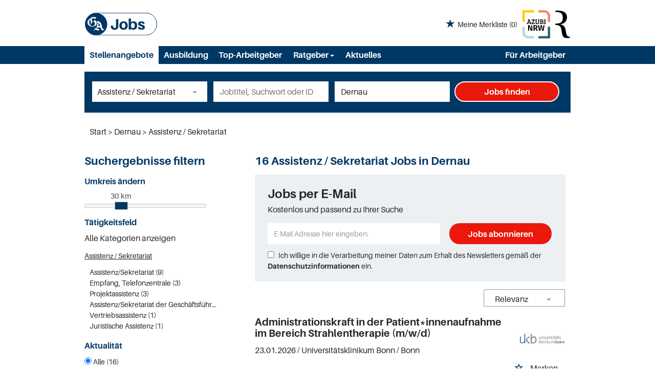

--- FILE ---
content_type: text/html; charset=utf-8
request_url: https://jobs.ga.de/stellenangebote/assistenz-dernau
body_size: 18334
content:
<!DOCTYPE html>
<html lang="de">
  <head>
    


<meta property="og:image" content="https://jobs.ga.de/Cms_Data/Contents/ga/Media/images/social_media.png" />

    <title>Assistenz / Sekretariat Jobs in Dernau</title>
    <link rel="canonical" href="https://jobs.ga.de/stellenangebote/assistenz-dernau"/><meta name="description" content="Durchstarten in Jobs im Bereich Assistenz / Sekretariat in Dernau ✅ Finden Sie den perfekten Job ✅ Aktuelle Stellenangebote bei GA Jobs" /><meta name="robots" content="index, follow" />
    <meta name="viewport" content="width=device-width, initial-scale=1">
    <!-- im Head einzubindende Icons -->
<link rel="shortcut icon" type="image/ico" href="/Cms_Data/Sites/ga/Files/icons/favicon.ico" />
<link rel="icon" type="image/png" sizes="16x16" href="/Cms_Data/Sites/ga/Files/icons/favicon-16x16.png" />
<link rel="icon" type="image/png" sizes="32x32" href="/Cms_Data/Sites/ga/Files/icons/favicon-32x32.png" />
<link rel="apple-touch-icon" sizes="180x180" href="/Cms_Data/Sites/ga/Files/icons/apple-touch-icon.png" />
    <link type="text/css" rel="stylesheet" href="/ga/Kooboo-Resource/theme/1_247_2/true/Default.css" />
<link type="text/css" rel="stylesheet" href="/Cms_Data/Sites/ga/Themes/Default/print.css" media="print"/>
    

<script type="text/javascript" src="https://tagrpd.de/rpd/jobs/ga/headlibrary.js"></script>

    <script type="text/javascript" src="/ga/Kooboo-Resource/scripts/1_247_2/True/Default.js" ></script>

    


<script>
    dataLayer = window.dataLayer || [];
    dataLayer.push({ 'visitorType': 'Bot' });

    function PushEventAutowert(event, autowert, origin, productId) {
        dataLayer.push({ 'event': event, 'autowert': autowert, 'origin': origin, 'product_id': productId });
    }
</script>




  </head>
  <body class="pv2">
    


    <noscript>
    <div style="position: absolute; left: 50%; width:60%; ">
        <div style="position: relative; left: -50%; background-color: yellow; border: solid 1px red; text-align: center;padding: 15px;font-size: 1.5em;z-index:2000;">
            <p>Bitte aktivieren Sie JavaScript in ihrem Browser.</p>
        </div>
    </div>
</noscript> 
    <!--Modal window for IE only-->
<div id="IEModal" class="internet-explorer-modal">
  <div class="modal-content">
    <span class="close">&times;</span>
    <p>Der Webbrowser <strong>Internet Explorer</strong> ist veraltet.</p>
    <p>Bitte verwenden Sie zukünftig einen der unten aufgeführten, kostenlosen Webbrowser:</p>
    
    <div class="browser-logos">
      <a href="https://www.microsoft.com/de-de/edge" target="_blank" rel="noopener nofollow" title="Link zum Edge Browser">
      	<img class="icon-lazy" alt="Edge" data-src="/Cms_Data/Sites/ga/Themes/Default/images/Edge.svg"/>
        <p>Edge</p>
        <p>Microsoft</p>
      </a>
      <a href="https://www.mozilla.org/de/firefox/new/" target="_blank" rel="noopener nofollow" title="Link zum Firefox Browser">
      	<img class="icon-lazy" alt="Firefox" data-src="/Cms_Data/Sites/ga/Themes/Default/images/Firefox.svg"/>
        <p>Firefox</p>
        <p>Mozilla Foundation</p>
      </a>
      <a href="https://www.google.com/chrome/" target="_blank" rel="noopener nofollow" title="Link zum Chrome Browser">
      	<img class="icon-lazy" alt="Chrome" data-src="/Cms_Data/Sites/ga/Themes/Default/images/Chrome.svg"/>
        <p>Chrome</p>
        <p>Google</p>
      </a>
    </div>
  </div>
</div>

<!--Check if user is using any Version of IE and show a modal window-->
<script>
  function isIEUsed() {
    const ua = window.navigator.userAgent;
    const msie = ua.indexOf('MSIE ');
    const trident = ua.indexOf('Trident/');
    
    return (msie > 0 || trident > 0);
  }
  
  function setStorage() {
    sessionStorage.setItem('IENotSupported', true);
  }
  
  function getStorage() {
    return sessionStorage.getItem('IENotSupported');
  }
  
  function showModalWindow() {
    var modalWindow = document.getElementById("IEModal");
    var closeBtn = document.getElementsByClassName("close")[0];
    
    if(isIEUsed() && !getStorage()){
      let icons = document.getElementsByClassName("icon-lazy");
      for (let i=0; i<icons.length; i++) {
        icons[i].src = icons[i].dataset.src;
      }
      
      modalWindow.style.display = "block";
      
      closeBtn.onclick = function() {
        modalWindow.style.display = "none";
        setStorage();
      }
      
      window.onclick = function(event) {
        if (event.target == modalWindow) {
          modalWindow.style.display = "none";
          setStorage();
        }
      }
    }
  }

  showModalWindow();    
</script>
    <div class="main-container">
      <div class="loading-spinner"></div>

      <header class="stripe stripe-header-normal-pages">
        <div class="stripe stripe-logo-container">
	<div class="logo-image-container">
  <div>
    <a class="main-logo" href="/">
      <img alt="Logo GA" src="/Cms_Data/Sites/ga/Themes/Default/images/logo.svg" />
    </a>
  </div>
  <div>
	
    <div id="my-favorites-list">
        <a href="/merkliste">
            <span class="favorite-star"></span><span>Meine Merkliste</span>
            <span id="x-favorites-count"></span>
        </a>
    </div>

    <a class="azubi-logo" href="https://www.azubi-nrw.de/" target="_blank" rel="noopener">
      <img alt="Azubi NRW" src="/Cms_Data/Sites/rp-stellen/Themes/Default/images/logo_azubinrw.svg"/>
    </a>
    <a class="mediengruppe-logo" href="https://rp-online.de/?utm_source=rp-sm&utm_campaign=header&utm_medium=logo" target="_blank" rel="noopener">
      <img alt="Logo Mediengruppe" src="/Cms_Data/Sites/ga/Themes/Default/images/logo_mediengruppe.svg"/> 
    </a>
  </div>
</div> 
 
</div>

<div class="stripe stripe-alternative">
    <div class="container-fluid stripe-container">
      	<nav role="navigation" class="navbar navbar-default navbar-static-top stripe-container-navbar">
    <div class="navbar-container navbar-with-logo">
        <div class="navbar-header navbar-header-def">
   <button type="button" data-target="#navbarCollapse" data-toggle="collapse" class="navbar-toggle collapsed" id="navbutton">
   <img src="/Cms_Data/Sites/ga/Themes/Default/images/burger_icon.svg" alt="MenuButton" width="26" height="17">
   </button>
</div>
<!-- Collection of nav links and other content for toggling -->
<div id="navbarCollapse" class="collapse navbar-collapse">
   <ul class="nav navbar-nav">
      <li class=" active" id="navBtn_Landingpage"> <a href="/stellenangebote">Stellenangebote</a></li>
      <li>
         <a href="/stellenangebote/ausbildung">Ausbildung</a>
      </li>
      <li class="" id="navBtn_CompanyProfileResult"><a href="/firmenprofile">Top-Arbeitgeber</a> </li>
      <li class="dropdown ratgeber-dropdown">
         <button class="btn btn-default dropdown-toggle ratgeber-button" type="button" id="dropdownMenu1" data-toggle="dropdown" aria-haspopup="true" aria-expanded="true">
         Ratgeber
         <span class="caret"></span>
         </button>
         <ul class="dropdown-menu" aria-labelledby="dropdownMenu1">
           <li><a href="/ratgeber/">Übersicht</a></li>
            <li><a href="/ratgeber/vorstellungsgespraeche/">Vorstellungsgespräche</a></li>
            <li><a href="/ratgeber/bewerbung/">Bewerbung </a></li>
            <li><a href="/ratgeber/verhandlung/">Verhandlung </a></li>
            <li><a href="/ratgeber/weiterbildung">Weiterbildung </a></li>
            <li><a href="/ratgeber/arbeitsrecht">Arbeitsrecht </a></li>
            <li><a href="/ratgeber/weiteres">Weiteres </a></li>
         </ul>
      </li>
      <li><a href="/ratgeber/aktuelles">Aktuelles</a></li>
      <li class="" id="navBtn_Merkliste"> <a href="/merkliste">Merkliste</a></li>
      <li class="" id="navBtn_ForCompanies"><a href="/unternehmen">Für Arbeitgeber</a> </li>
   </ul>
</div>
    </div>
</nav>
  	</div>
</div>
  

<script>
    sags = sags || {};
    sags.currentPageInformation = {"CountryCode":"DE,AT,CZ,PL,DK,NL,BE,LU,FR,CH,IT","CurrentSite":"Landingpage","CurrentCity":"Dernau","CurrentCityId":"M-DE-14380","CurrentCategoryId":6,"CurrentSubCategoryIds":[],"CurrentSearchQuery":"","CurrentJobAdOnlineFrom":null,"CurrentAreaRadius":30,"CurrentPageNumber":1,"PageSize":25,"Debug":false,"TopUpOffers":true};
    if (sags.currentPageInformation["Debug"]) {
        console.log(JSON.stringify(sags.currentPageInformation));
    }
    sags.currentPageInformation.updateproperty = function(property, value) {
        sags.currentPageInformation[property] = value;
        if (sags.currentPageInformation["Debug"]) {
            console.log(JSON.stringify(sags.currentPageInformation));
        }
    }
</script>
  
<div class="container-fluid stripe-container stripe-container-alt-header">  
  


    <nav id="Searchnavigation" class=" " style="display: block">
        <div style="display: block">
<form action="/suchergebnisse" id="searchbox-form" method="get">

<div class="btn-group category-dropdown-group">
    <div id="category-dropdown-trigger" data-toggle="dropdown">
        <input aria-label="Kategorie" class="dropdown-input" id="chooseCategory" name="JobCategoryName" placeholder="Berufsfeld wählen" type="text" value="Assistenz / Sekretariat" />
        <button class="btn btn-default dropdown-toggle menu-down-glyphicon" aria-label="Kategorie Dropdown" type="button"></button>
    </div>
    <ul class="dropdown-menu">
        <li><a href="#" data-option-value="">Alle Berufsfelder</a></li>
            <li>
                    <a href="#" title="Architektur / Bauwesen" data-category-id="14">Architektur / Bauwesen</a>
            </li>
            <li>
                    <a href="#" title="Assistenz / Sekretariat" data-category-id="6">Assistenz / Sekretariat</a>
            </li>
            <li>
                    <a href="#" title="Banken / Versicherungen / Finanzdienstleister" data-category-id="12">Banken / Versicherungen / Finanzdienstleister</a>
            </li>
            <li>
                    <a href="#" title="Berufskraftfahrer / Personenbef&#246;rderung (Land, Wasser, Luft)" data-category-id="23">Berufskraftfahrer / Personenbef&#246;rderung (Land, Wasser, Luft)</a>
            </li>
            <li>
                    <a href="#" title="Bildung / Erziehung / Soziale Berufe" data-category-id="17">Bildung / Erziehung / Soziale Berufe</a>
            </li>
            <li>
                    <a href="#" title="Consulting / Beratung" data-category-id="11">Consulting / Beratung</a>
            </li>
            <li>
                    <a href="#" title="Diplomandenstellen" data-category-id="32">Diplomandenstellen</a>
            </li>
            <li>
                    <a href="#" title="Einkauf / Logistik / Materialwirtschaft" data-category-id="21">Einkauf / Logistik / Materialwirtschaft</a>
            </li>
            <li>
                    <a href="#" title="Finanzen / Controlling / Steuern" data-category-id="4">Finanzen / Controlling / Steuern</a>
            </li>
            <li>
                    <a href="#" title="Forschung und Wissenschaft" data-category-id="15">Forschung und Wissenschaft</a>
            </li>
            <li>
                    <a href="#" title="Freiberufler / Selbst&#228;ndigkeit / Franchise" data-category-id="25">Freiberufler / Selbst&#228;ndigkeit / Franchise</a>
            </li>
            <li>
                    <a href="#" title="Gastronomie / Tourismus" data-category-id="18">Gastronomie / Tourismus</a>
            </li>
            <li>
                    <a href="#" title="Handwerk / gewerblich-technische Berufe" data-category-id="19">Handwerk / gewerblich-technische Berufe</a>
            </li>
            <li>
                    <a href="#" title="Hilfskr&#228;fte, Aushilfs- und Nebenjobs" data-category-id="22">Hilfskr&#228;fte, Aushilfs- und Nebenjobs</a>
            </li>
            <li>
                    <a href="#" title="Ingenieurberufe / Techniker" data-category-id="13">Ingenieurberufe / Techniker</a>
            </li>
            <li>
                    <a href="#" title="IT / TK / Software-Entwicklung" data-category-id="10">IT / TK / Software-Entwicklung</a>
            </li>
            <li>
                    <a href="#" title="Kaufm&#228;nnische Berufe &amp; Verwaltung" data-category-id="5">Kaufm&#228;nnische Berufe &amp; Verwaltung</a>
            </li>
            <li>
                    <a href="#" title="Marketing / Werbung / Design" data-category-id="8">Marketing / Werbung / Design</a>
            </li>
            <li>
                    <a href="#" title="Medizin und Gesundheit" data-category-id="16">Medizin und Gesundheit</a>
            </li>
            <li>
                    <a href="#" title="&#214;ffentlicher Dienst" data-category-id="34">&#214;ffentlicher Dienst</a>
            </li>
            <li>
                    <a href="#" title="Personalwesen" data-category-id="2">Personalwesen</a>
            </li>
            <li>
                    <a href="#" title="PR / Journalismus / Medien / Kultur" data-category-id="9">PR / Journalismus / Medien / Kultur</a>
            </li>
            <li>
                    <a href="#" title="Praktika, Werkstudentenpl&#228;tze" data-category-id="31">Praktika, Werkstudentenpl&#228;tze</a>
            </li>
            <li>
                    <a href="#" title="Rechtswesen" data-category-id="3">Rechtswesen</a>
            </li>
            <li>
                    <a href="#" title="Sicherheitsdienste" data-category-id="24">Sicherheitsdienste</a>
            </li>
            <li>
                    <a href="#" title="Vertrieb / Verkauf" data-category-id="7">Vertrieb / Verkauf</a>
            </li>
            <li>
                    <a href="#" title="Vorstand / Gesch&#228;ftsf&#252;hrung" data-category-id="1">Vorstand / Gesch&#228;ftsf&#252;hrung</a>
            </li>
            <li>
                    <a href="#" title="Weiterbildung / Studium / duale Ausbildung" data-category-id="33">Weiterbildung / Studium / duale Ausbildung</a>
            </li>
    </ul>
</div>


<input Name="cityId" id="CityId" name="CityId" type="hidden" value="M-DE-14380" />
<input Name="categoryId" data-val="true" data-val-number="The field JobCategory must be a number." id="JobCategory" name="JobCategory" type="hidden" value="6" />
<input Name="subcategoryIds" data-val="true" data-val-number="The field JobSubCategory must be a number." id="JobSubCategory" name="JobSubCategory" type="hidden" value="" />
<input Name="searchQuery" aria-label="Jobtitel oder Unternehmen" class="search-input" id="Searchterm" name="Searchterm" placeholder="Jobtitel, Suchwort oder ID" type="text" value="" />
<input Id="areaRadius" Name="areaRadius" data-val="true" data-val-number="The field AreaRadius must be a number." id="AreaRadius" name="AreaRadius" type="hidden" value="30" />

<input id="companyName" name="companyName" type="hidden" value="" />

<input Name="city" aria-label="Stadt oder Postleitzahl" autocomplete="off" class="search-input" data-dropdown="#dropdown-cities" data-suggest-action="/stellenangebote/assistenz-dernau?moduleurl=__dgmkl__%2fhome%2fsuggestlocation" id="cityName" name="CityName" placeholder="Ort, PLZ oder Bundesland" type="text" value="Dernau" /><input class="no-show" data-geolocation-action="/stellenangebote/assistenz-dernau?moduleurl=__dgmkl__%2fhome%2fgetgeolocation" id="Geolocation" name="Geolocation" type="text" value="" /><button class="btn-default" type="submit" id="SearchSubmitbutton">Jobs finden</button><div id="categorySubdescription" class="searchBoxSubtext"><p></p></div>
<div id="searchtermSubdescription" class="searchBoxSubtext"><p>Jobtitel, Firmenname, ID</p></div>
<div id="citySubdescription" class="searchBoxSubtext"><p>Ort, PLZ</p></div></form>        </div>
    </nav>


<div id="toggle-searchbox-btn" class="x-hide-searchbox-btn">
    <span class="glyphicon glyphicon-search"></span>
    <span class="x-hide-searchbox-btn-txt">
        Suche einblenden
    </span>
</div>


<div id="dropdown-cities" class="dropdown">
</div>

<div id="keyword-autosuggest" class="dropdown">
</div>

<script>
    window.sags = window.sags || {};
    window.sags.search = {
        isMobileDevice: false,
        showCompanies: true,
        portalName: 'bonn',
        endpointUrl: '/stellenangebote/assistenz-dernau?moduleurl=__dgmkl__%2fhome%2fsearchsuggest',
        enabled: true
    };
</script>


<script>
    $(function () {
        //IE9 Placeholder
        $('input, textarea').placeholder();

        //form submit
        $('#searchbox-form').on('keydown', 'input', function (e) {
            if (e.which == 13) {
                e.preventDefault();
                $(this).closest('form').submit();
            }
        });

        $('#cityName').on('keydown', function () {
            $('#CityId').val('');
        });

        $('.combined-city-radius.dynamic input[name="city"]').on('change paste keyup keydown', function () {
            if ($(this).val().length > 0) {
                $('.combined-city-radius.dynamic').removeClass('empty');
            } else {
                $('.combined-city-radius.dynamic').addClass('empty');
            }
        });

        //category dropdown
        $('#chooseCategory').prop('readonly', true);
        if ($('#chooseCategory').val() !== '') {
            $('#chooseCategory').css({ 'background-image': 'none' });
        }
        $('#category-dropdown-trigger').closest('.btn-group').find('.dropdown-menu li a').on('click', function (e) {
            e.preventDefault();
            var txt = $(this).text();
            var categoryId = $(this).data('category-id');
            var subCategoryId = $(this).data('sub-category-id');
            $('#JobCategory').val(categoryId);
            $('#JobSubCategory').val(subCategoryId);
            $('#chooseCategory').val(txt);
            $('#chooseCategory').css({ 'background-image': 'none' });
        });

        $('.area-radius-dropdown li a').on('click', function (e) {
            e.preventDefault();
            var txt = $(this).text();
            var val = $(this).data('option-value');
            $('#areaRadiusText').val(txt);
            $('#areaRadius').val(val);
        });

        $('.x-country-search-dropdown li a').on('click', function (e) {
            e.preventDefault();
            var val = $(this).data('option-value');
            $('#CountryCode').val(val);
            $('#country-search-flag').removeClass();
            $('#country-search-flag').addClass('flag-icon flag-icon-' + val);

            window.sags.cities.countryCode = val.toUpperCase();
            window.sags.cities.serviceResultCache = [];
        });

        /* toggle search box */
        var searchBoxContent = $('#Searchnavigation > div');
        var btnTxt = $('.x-hide-searchbox-btn-txt');
        $('.x-hide-searchbox-btn').on('click', function (e) {
            e.preventDefault();

            searchBoxContent.slideToggle('slow', function () {

                if (searchBoxContent.is(":visible")) {
                    btnTxt.text('Suche ausblenden');
                } else {
                    btnTxt.text('Suche einblenden');
                }
                searchBoxContent.css('overflow', '');
            });
        });
        /*init*/
        var init = function() {

            if (searchBoxContent.is(":visible")) {
                btnTxt.text('Suche ausblenden');
            } else {
                btnTxt.text('Suche einblenden');
            }

            if (searchBoxContent.is(":hidden") && $(window).width() > 739) {
                searchBoxContent.show();
                $('.x-hide-searchbox-btn').hide();

            } else if ($(window).width() > 739) {
                $('.x-hide-searchbox-btn').hide();

            } else {
                $('.x-hide-searchbox-btn').show();
            }
        }

        init();
        $(window).resize(function () {
            init();
        });
    });
</script>


</div>
      </header>
      
      <div id="rpd_sky"></div>
      
      <div class="stripe">
        
        <div class="container-fluid stripe-container">
            <div class="container-fluid breadcrumb-container">
	    <nav id="breadcrumb" itemscope itemtype="https://schema.org/BreadcrumbList">
        <div>
                <span itemprop="itemListElement" itemscope itemtype="https://schema.org/ListItem">
                    <a itemprop="item" itemscope itemtype="https://schema.org/WebPage" itemid="/"
                       href="/"
                       data-link="">
                        <span itemprop="name">Start</span>
                    </a>
                    <meta itemprop="position" content="1">
                </span>
                    <span class="breadcrumb-delimiter"></span>
                <span itemprop="itemListElement" itemscope itemtype="https://schema.org/ListItem">
                    <a itemprop="item" itemscope itemtype="https://schema.org/WebPage" itemid="/stellenangebote/dernau"
                       href="/stellenangebote/dernau"
                       data-link="">
                        <span itemprop="name">Dernau</span>
                    </a>
                    <meta itemprop="position" content="2">
                </span>
                    <span class="breadcrumb-delimiter"></span>
                <span itemprop="itemListElement" itemscope itemtype="https://schema.org/ListItem">
                    <a itemprop="item" itemscope itemtype="https://schema.org/WebPage" itemid="/stellenangebote/assistenz"
                       href="/stellenangebote/assistenz"
                       data-link="">
                        <span itemprop="name">Assistenz / Sekretariat</span>
                    </a>
                    <meta itemprop="position" content="3">
                </span>
        </div>
    </nav>

<script>
    $(function () {
        $('.masked').click(function () {
            window.location = $(this).attr('data-link');
        });
    });
</script>
</div>

  
        </div>
        
        <div class="container-fluid stripe-container">
          <div class="row">
            <div class="col-lg-12 col-md-12 col-sm-12">
              
            </div>
            <div class="col-lg-4 col-md-4 col-sm-12">
              

    <aside id="sidebar" class="collapse navbar-collapse">
        <div id="sidebarbackbuttonArea">
            <input id="backbutton" type="button" value="Zurück" class="btn-default">
        </div>
            <div class="headline h2">Suchergebnisse filtern</div>

    <hr class="sidebarline">
    <section>
            <div class="headline h4">Umkreis ändern</div>

        <div id="area-radius-slider"></div>
        <input type="hidden" value="30" id="area-radius" name="area-radius"/>
    </section>
<hr class="sidebarline">
<section>
        <div class="headline h4">Tätigkeitsfeld</div>
    <div>

            <p class="all-category-link x-all-category-link">
                <a href="/stellenangebote/dernau">
                    Alle Kategorien anzeigen
                </a>
            </p>
            <div class="category-link x-active-category-link" data-id="6">
                <div class="triangle-down-glyphicon"></div>
                    <a href="/stellenangebote/assistenz-dernau">Assistenz / Sekretariat</a>
            </div>
            <ul class="subcategory-list">
                    <li class=" subcategory-link x-subcategory-link" data-id="29">
                            <div class="masked" data-link="/suchergebnisse?categoryId=6&amp;city=Dernau&amp;topJobOnly=0&amp;page=1&amp;subcategoryIds=29&amp;jobModeId=0&amp;cityId=M-DE-14380&amp;areaRadius=30&amp;sortKey=0&amp;topUpOffers=True">Assistenz/Sekretariat (9)</div>
                    </li>
                    <li class=" subcategory-link x-subcategory-link" data-id="31">
                            <div class="masked" data-link="/suchergebnisse?categoryId=6&amp;city=Dernau&amp;topJobOnly=0&amp;page=1&amp;subcategoryIds=31&amp;jobModeId=0&amp;cityId=M-DE-14380&amp;areaRadius=30&amp;sortKey=0&amp;topUpOffers=True">Empfang, Telefonzentrale (3)</div>
                    </li>
                    <li class=" subcategory-link x-subcategory-link" data-id="32">
                            <div class="masked" data-link="/suchergebnisse?categoryId=6&amp;city=Dernau&amp;topJobOnly=0&amp;page=1&amp;subcategoryIds=32&amp;jobModeId=0&amp;cityId=M-DE-14380&amp;areaRadius=30&amp;sortKey=0&amp;topUpOffers=True">Projektassistenz (3)</div>
                    </li>
                    <li class=" subcategory-link x-subcategory-link" data-id="278">
                            <div class="masked" data-link="/suchergebnisse?categoryId=6&amp;city=Dernau&amp;topJobOnly=0&amp;page=1&amp;subcategoryIds=278&amp;jobModeId=0&amp;cityId=M-DE-14380&amp;areaRadius=30&amp;sortKey=0&amp;topUpOffers=True">Assistenz/Sekretariat der Gesch&#228;ftsf&#252;hrung (1)</div>
                    </li>
                    <li class=" subcategory-link x-subcategory-link" data-id="34">
                            <div class="masked" data-link="/suchergebnisse?categoryId=6&amp;city=Dernau&amp;topJobOnly=0&amp;page=1&amp;subcategoryIds=34&amp;jobModeId=0&amp;cityId=M-DE-14380&amp;areaRadius=30&amp;sortKey=0&amp;topUpOffers=True">Vertriebsassistenz (1)</div>
                    </li>
                    <li class=" subcategory-link x-subcategory-link" data-id="35">
                            <div class="masked" data-link="/suchergebnisse?categoryId=6&amp;city=Dernau&amp;topJobOnly=0&amp;page=1&amp;subcategoryIds=35&amp;jobModeId=0&amp;cityId=M-DE-14380&amp;areaRadius=30&amp;sortKey=0&amp;topUpOffers=True">Juristische Assistenz (1)</div>
                    </li>
            </ul>
    </div>
</section><hr class="sidebarline">
<section>
        <div class="headline h4">Aktualität</div>
    <div class="radio-controlls-container">
        <label >
            <input class="filter-radio-button" type="radio" data-url="/suchergebnisse?categoryId=6&amp;city=Dernau&amp;topJobOnly=0&amp;page=1&amp;jobOnlineSinceDays=0&amp;jobModeId=0&amp;cityId=M-DE-14380&amp;areaRadius=30&amp;sortKey=0&amp;topUpOffers=True" data-days="0"
                   checked=&quot;checked&quot;
                   
                   name="Aktualit&auml" value="optionsschalter" id="Aktualitaumlt_0">
                   <span>Alle (16)</span>
        </label>
        <label >
            <input class="filter-radio-button" type="radio" data-url="/suchergebnisse?categoryId=6&amp;city=Dernau&amp;topJobOnly=0&amp;page=1&amp;jobOnlineSinceDays=1&amp;jobModeId=0&amp;cityId=M-DE-14380&amp;areaRadius=30&amp;sortKey=0&amp;topUpOffers=True" data-days="1"
                   
                   
                   name="Aktualit&auml" value="optionsschalter" id="Aktualitaumlt_1">
                   <span>seit gestern (5)</span>
        </label>
        <label >
            <input class="filter-radio-button" type="radio" data-url="/suchergebnisse?categoryId=6&amp;city=Dernau&amp;topJobOnly=0&amp;page=1&amp;jobOnlineSinceDays=7&amp;jobModeId=0&amp;cityId=M-DE-14380&amp;areaRadius=30&amp;sortKey=0&amp;topUpOffers=True" data-days="7"
                   
                   
                   name="Aktualit&auml" value="optionsschalter" id="Aktualitaumlt_7">
                   <span>seit 7 Tagen (8)</span>
        </label>
        <label >
            <input class="filter-radio-button" type="radio" data-url="/suchergebnisse?categoryId=6&amp;city=Dernau&amp;topJobOnly=0&amp;page=1&amp;jobOnlineSinceDays=30&amp;jobModeId=0&amp;cityId=M-DE-14380&amp;areaRadius=30&amp;sortKey=0&amp;topUpOffers=True" data-days="30"
                   
                   
                   name="Aktualit&auml" value="optionsschalter" id="Aktualitaumlt_30">
                   <span>seit 30 Tagen (16)</span>
        </label>
    </div>
</section>

    </aside>


<script>

    $(function () {

        $(document).on('onShowFiltersClick', function() {
            $("#search-result-list-container").hide();
            $("#sidebar").show().css('visibility', 'visible');
            $('#search-result-list').parent('div').hide(1, function () {
                if (!$('#sidebarbackbuttonArea').visible(true)) {
                    location.href = "#sidebarbackbuttonArea";
                }
            });
        });

        $(".sidebarSectionDownArrow").click(function () {
            $(this).parent().next().toggle();
        });

        $("input[type='radio']").click(function() {
            var url = $(this).attr("data-url");
            window.location.href = url;
        });

        $("input#backbutton,input.x-search-filter-close").click(function () {
            $("#search-result-list-container").show();
            $("#sidebar").hide().css('visibility', 'hidden');
            $('#search-result-list').parent('div').show();
        });

        $('.masked').click(function() {
            window.location = $(this).attr('data-link');
        });

        function toggleExpandableCategory($expandButtonElement) {
            $expandButtonElement
                .toggleClass('triangle-right-glyphicon triangle-down-glyphicon')
                .siblings('.x-subcategory-list-expand')
                .fadeToggle();
        }

        $('.x-subcategory-list-expand').siblings('.category-list-image').click(function () {
            toggleExpandableCategory($(this));
        });


    });

    // Region radius

    var areaRadiusBaseUrl = "/suchergebnisse?categoryId=6&city=Dernau&topJobOnly=0&page=1&jobModeId=0&cityId=M-DE-14380&sortKey=0&topUpOffers=True";

    function navigateToParameterUrl(baseUrl, parameterName, parameterValue) {
        var url;
        if (baseUrl.indexOf("?") > -1) {
            url = baseUrl + "&" + parameterName + "=" + parameterValue;
        } else {
            url = baseUrl + "?" + parameterName + "=" + parameterValue;
        }

        window.location.href = url;
    }

    var regionRadiusValues = [10, 20, 30, 40, 50, 75, 100, 200];
    var regionRadiusLabels = ['10 km', '20 km', '30 km', '40 km', '50 km', '75 km', '100 km', '200 km'];
    var sliderInitialized = false;

    var updateCityRadiusValue = function (e) {
        if (sliderInitialized) {
            var realValue = regionRadiusValues[$("#area-radius-slider").slider("value")];
            $('#area-radius').val(realValue).change();
        }
    };

    var initializeSliderValue = function ($slider) {
        var realValue = $('#area-radius').val();
        for (var i in regionRadiusValues) {
            if (regionRadiusValues[i] == realValue) {
                $slider.slider('value', i);
                return;
            }
        }
    };

    $(function () {
        var $slider = $("#area-radius-slider").slider({ max: 7, value: 0, change: updateCityRadiusValue });
        $slider.slider("float", { labels: regionRadiusLabels });
        initializeSliderValue($slider);
        sliderInitialized = true;
    });

    $('#area-radius').change(function () {
        navigateToParameterUrl(areaRadiusBaseUrl, "areaRadius", $(this).val());
    });

</script><div id="rpd_mediumrectangle"></div>
            </div>
            <div class="col-lg-8 col-md-8 col-sm-12 ">
                  <div id="landingpage-container">
            <h1>
                <span class="landing-page-headline-part1">16 Assistenz / Sekretariat Jobs in Dernau</span>
                <span class="landing-page-headline-part2"></span>
            </h1>
    </div>
    <div id="jobsPerEmailContainer">
        <div id="jobsPerEmailCollapsed" class="collapsed-widget">
            <button class="btn-default envelope-glyphicon" id="expandJobsPerEmailButton">Passende Jobs per E-Mail</button>
        </div>
        <div id="jobsPerEmailExpanded" class="expanded-widget">
            <div class="wrapper">
                <div class="menu-up-glyphicon" id="collapseJobsPerEmailButton"></div>
                <div class="content-container">
                    <i class="glyphicon glyphicon-envelope btn-lg email-icon"></i>
                    <p class="headline">Jobs per E-Mail</p>
                </div>
                <div class="content-container">
		
                <p>Kostenlos und passend zu Ihrer Suche</p>
<form>
    <div><span class="field-validation-valid" data-valmsg-for="emailAddress" data-valmsg-replace="true"></span></div>
    <div><span class="field-validation-valid" data-valmsg-for="privacyPolicyAccepted" data-valmsg-replace="true"></span></div>

    <div class="form-inline">
        <div class="form-group email-address-group">
            <input name="emailAddress" class="form-control" type="text" data-val="true" required
                   placeholder="E-Mail Adresse hier eingeben:"
                   data-val-required="Bitte geben Sie Ihre Email Adresse ein."
                   data-rule-customemailaddressvalidation="true"/>
        </div>
        <div class="form-group subscribe-button-group">
            <button id="jobsPerEmailSubmitButton" class="btn btn-default" type="submit">
                Jobs abonnieren
            </button>
        </div>
    </div>

    <input type='text' name='email' class='email'/><script>$('.email').hide();</script>

    <div class="privacy-policy">
            <input type="checkbox" value="true" name="privacyPolicyAccepted"
                   data-val-mandatory="Bitte stimmen Sie den Datenschutzbedingungen zu."
                   data-val="true">
         
        Ich willige in die Verarbeitung meiner Daten zum Erhalt des Newsletters gemäß der 

            <a href="/datenschutz" target="_blank" rel="noopener">
                Datenschutzinformationen</a>

         ein.
    </div>

    <input data-val="true" data-val-number="The field AreaRadius must be a number." id="AreaRadius" name="AreaRadius" type="hidden" value="30" />
    <input data-val="true" data-val-number="The field JpmCategoryId must be a number." id="JpmCategoryId" name="JpmCategoryId" type="hidden" value="6" />
    <input id="JpmSubcategoryIds" name="JpmSubcategoryIds" type="hidden" value="" />
    <input id="SearchQuery" name="SearchQuery" type="hidden" value="" />
    <input id="JpmCityId" name="JpmCityId" type="hidden" value="M-DE-14380" />
    <input id="JpmCity" name="JpmCity" type="hidden" value="Dernau" />
    <input data-val="true" data-val-required="The Period field is required." id="Period" name="Period" type="hidden" value="All" />
    <input data-val="true" data-val-required="The SortCriteria field is required." id="SortCriteria" name="SortCriteria" type="hidden" value="Relevance" />
    <input id="CompanyName" name="CompanyName" type="hidden" value="" />
    <input data-val="true" data-val-number="The field JobModeId must be a number." data-val-required="The JobModeId field is required." id="JobModeId" name="JobModeId" type="hidden" value="0" />
    <input id="ManagementTypeJobIds" name="ManagementTypeJobIds" type="hidden" value="" />
</form>

<script>
    (function(jQuery) {
        var regex = new RegExp('^[a-zA-Z0-9.!#$%&’*+/=?^_`{|}~-]+@[a-zA-Z0-9-]+(?:\.[a-zA-Z0-9-]+)*$');
        var errorMessage = 'Die E-Mail-Adresse ist ung&#252;ltig';
        jQuery.validator.addMethod("customemailaddressvalidation", function (value) {
            return regex.test(value);
        }, errorMessage);
    })(jQuery);
</script>   
		    
                </div>
            </div>

        </div>
    </div>


<div class="bs-example">
    <div id="jobsPerEmailSuccessDialog" class="modal fade">
        <div class="modal-dialog modal-md">
            <div class="modal-content">
                <div class="modal-header">
                    <button type="button" class="close" data-dismiss="modal" aria-hidden="true">&times;</button>
                </div>
                <div class="modal-body">
                    <p>Vielen Dank für die Anmeldung „Jobs per Mail von GA Jobs“. Bitte bestätigen Sie Ihre Anmeldung über den Link in der E-Mail, die wir Ihnen soeben zugesandt haben.</p>
                </div>
            </div>
        </div>
    </div>
</div>
<script>
    jQuery.validator.unobtrusive.adapters.addBool("mandatory", "required");

    var initJobsViaMail = function (successHandler, errorHandler) {
        $(this).attr("disabled", false);
        var $form = $("#jobsPerEmailContainer form");

        $form.validate();

        $('#jobsPerEmailSubmitButton').on('click',
            function(e) {
                e.preventDefault();
                $form.find("label").html();

                if ($form.valid()) {
                    $(this).attr("disabled", true);
                    var neData = {
                        userEmail: $form.find("input[name=emailAddress]").val(),
                        email: $form.find("input[name=email]").val(), 
                        privacyPolicyAccepted: $form.find("input[name=privacyPolicyAccepted]").val(),
                        areaRadius: $form.find("input[name=AreaRadius]").val(),
                        jpmCategoryId: $form.find("input[name=JpmCategoryId]").val(),
                        jpmSubcategoryIds: $form.find("input[name=JpmSubcategoryIds]").val(),
                        searchQuery: $form.find("input[name=SearchQuery]").val(),
                        jpmCityId: $form.find("input[name=JpmCityId]").val(),
                        jpmCity: $form.find("input[name=JpmCity]").val(),
                        companyName: $form.find("input[name=CompanyName]").val(),
                        period: $form.find("input[name=Period]").val(),
                        sortCriteria: $form.find("input[name=SortCriteria]").val(),
                        managementTypeJobIds: $form.find("input[name=ManagementTypeJobIds]").val(),
                        jobModeId: $form.find("input[name=JobModeId]").val()
                    }

                    $.ajax({
                        url: '/stellenangebote/assistenz-dernau?moduleurl=__24sgd__%2fhome%2fsendjobpermailsubscription',
                        type: "POST",
                        data: neData,
                        context: $(this),
                        beforeSend: function() {
                            $("body").addClass("loading");
                        },
                        success: function(data) {
                            $("body").removeClass("loading");

                            $(this).removeAttr("disabled");

                            if (data.success) {
                                successHandler();
                                $form.find("input[name=emailAddress]").val("");
                            } else {
                                alert(
                                    'Es ist ein Fehler aufgetreten. Bitte versuchen Sie es später noch einmal.');
                            }
                        },
                        error: function () {
                            $("body").removeClass("loading");

                            $(this).removeAttr("disabled");
                            errorHandler();
                        }
                    });
                }
            });
    };

        $("#jobsPerEmailContainer").addClass('show-on-launch');

</script>

<script>
    var successHandler = function () {
        $('#jobsPerEmailSuccessDialog').modal('show');
    };
    
    $(function () {
        initJobsViaMail(successHandler);
    });

    $('#expandJobsPerEmailButton').on('click', function () {
        $("#jobsPerEmailCollapsed").hide();
        $("#jobsPerEmailExpanded").fadeIn(1000);

    });

    $('#collapseJobsPerEmailButton').on('click', function () {
        $("#jobsPerEmailExpanded").hide();
        $("#jobsPerEmailCollapsed").show();
        
    });
</script>    <button class="btn-default" id="showFilters">Grenzen Sie Ihre Suche ein</button>
<div id="searchResultMetaData" style="display: none;">{"NumberOfResults": 16, "NumberOfRegionOnlyResults": 13, "IsLandingpage": true }</div>

    <div id="dropdown-sort-btn" class="btn-group sort-group">
        <div id="sort-dropdown-trigger"data-toggle="dropdown">
            <input aria-label="Sortierung" class="dropdown-input" id="dropdownsort" name="SearchResultViewModel.DropdownSortName" type="text" value="Relevanz" />
            <button id="sort-btn" class="btn btn-default dropdown-toggle menu-down-glyphicon" aria-label="Sortierung Dropdown" type="button"></button>
        </div>
        <ul class="dropdown-menu">
                <li><a data-url="/suchergebnisse?categoryId=6&amp;city=Dernau&amp;topJobOnly=0&amp;page=1&amp;jobModeId=0&amp;cityId=M-DE-14380&amp;areaRadius=30&amp;sortKey=0&amp;topUpOffers=True&amp;searchCompanyProfiles=True" class="x-link-id" href="#" title=Relevanz>Relevanz</a></li>
                <li><a data-url="/suchergebnisse?categoryId=6&amp;city=Dernau&amp;topJobOnly=0&amp;page=1&amp;jobModeId=0&amp;cityId=M-DE-14380&amp;areaRadius=30&amp;sortKey=1&amp;topUpOffers=True&amp;searchCompanyProfiles=True" class="x-link-id" href="#" title=Aktualit&#228;t>Aktualit&#228;t</a></li>
                <li><a data-url="/suchergebnisse?categoryId=6&amp;city=Dernau&amp;topJobOnly=0&amp;page=1&amp;jobModeId=0&amp;cityId=M-DE-14380&amp;areaRadius=30&amp;sortKey=2&amp;topUpOffers=True&amp;searchCompanyProfiles=True" class="x-link-id" href="#" title=Entfernung>Entfernung</a></li>
        </ul>
    </div>

<script>
    $('.x-link-id').on('click', function() {
        document.location.href = $(this).data('url');
    });

    $('#dropdownsort').prop('readonly', true);

    $('#sort-dropdown-trigger').closest('.sort-group').find('.dropdown-menu li a').on('click', function(e) {
        e.preventDefault();
        var txt = $(this).text();
        $('#dropdownsort').val(txt);
    });
</script>


<div id="search-result-list" class="container">
    <hr class="list-top-line">




    <div class="jobad-container alternative-grid-layout">


        <div class="job-ad-headline">

        <h2 class="job-name">
<a href="/jobs/15931490/administrationskraft_in_der_patient_innenaufnahme"
   
   data-id="15931490"
   id="15931490"
   data-search-query="{&amp;quot;civ&amp;quot;:true,&amp;quot;ilp&amp;quot;:true,&amp;quot;cI&amp;quot;:6,&amp;quot;c&amp;quot;:&amp;quot;Dernau&amp;quot;,&amp;quot;CompanyName&amp;quot;:null,&amp;quot;scI&amp;quot;:[],&amp;quot;ciI&amp;quot;:&amp;quot;M-DE-14380&amp;quot;,&amp;quot;tuo&amp;quot;:true,&amp;quot;scp&amp;quot;:true}"
   data-back-url="/stellenangebote/assistenz-dernau#15931490"
   data-result-list-position="0"
   class="x-jobad-link">
    Administrationskraft in der Patient*innenaufnahme im Bereich Strahlentherapie (m/w/d)
</a>

        </h2>


        </div>


<div id="jobad-favicon">
    <button class="add-to-favorites x-add-to-favorites" style="" data-jobid="15931490">
        <div class="favorite-star-outline glyphics"></div><p>Merken</p>
    </button>
    <button class="remove-from-favorites x-remove-from-favorites" style="display:none" data-jobid="15931490">
        <div class="favorite-star glyphics"></div><p>Gemerkt</p>
    </button>
</div>


<div class="date-company-city">
    <span>23.01.2026 / </span>
        <a href="/suchergebnisse?companyName=Universit%25c3%25a4tsklinikum%2BBonn">
            <span id="companyName">Universit&#228;tsklinikum Bonn</span>
        </a>
    <span> / Bonn</span>
</div>
<div class="job-description">
    
</div>
   <div class="company-image">
    <a href="/suchergebnisse?companyname=universit%c3%a4tsklinikum-bonn">
            <img class="job-logo" src="https://anzeigen.jobstatic.de/upload/logos/8/375398.gif" alt="Firmenlogo: Universit&#228;tsklinikum Bonn" title="Firmenlogo: Universit&#228;tsklinikum Bonn" />
    </a>
</div>
        <div class="company-profile-button">
        </div>



        <hr />
    </div>
    <div class="jobad-container alternative-grid-layout">


        <div class="job-ad-headline">

        <h2 class="job-name">
<a href="/jobs/16040008/assistenz_b%c3%bcromanagement_in_der_insolvenzverwaltu"
   
   data-id="16040008"
   id="16040008"
   data-search-query="{&amp;quot;civ&amp;quot;:true,&amp;quot;ilp&amp;quot;:true,&amp;quot;cI&amp;quot;:6,&amp;quot;c&amp;quot;:&amp;quot;Dernau&amp;quot;,&amp;quot;CompanyName&amp;quot;:null,&amp;quot;scI&amp;quot;:[],&amp;quot;ciI&amp;quot;:&amp;quot;M-DE-14380&amp;quot;,&amp;quot;tuo&amp;quot;:true,&amp;quot;scp&amp;quot;:true}"
   data-back-url="/stellenangebote/assistenz-dernau#16040008"
   data-result-list-position="1"
   class="x-jobad-link">
    Assistenz B&#252;romanagement in der Insolvenzverwaltung (m/w/d)
</a>

        </h2>


        </div>


<div id="jobad-favicon">
    <button class="add-to-favorites x-add-to-favorites" style="" data-jobid="16040008">
        <div class="favorite-star-outline glyphics"></div><p>Merken</p>
    </button>
    <button class="remove-from-favorites x-remove-from-favorites" style="display:none" data-jobid="16040008">
        <div class="favorite-star glyphics"></div><p>Gemerkt</p>
    </button>
</div>


<div class="date-company-city">
    <span>22.01.2026 / </span>
        <a href="/suchergebnisse?companyName=dhpg">
            <span id="companyName">dhpg</span>
        </a>
    <span> / Bonn</span>
</div>
<div class="job-description">
    
</div>
   <div class="company-image">
    <a href="/suchergebnisse?companyname=dhpg">
            <img class="job-logo" src="https://anzeigen.jobstatic.de/upload/logos/8/333658.gif" alt="Firmenlogo: dhpg" title="Firmenlogo: dhpg" />
    </a>
</div>
        <div class="company-profile-button">
        </div>



        <hr />
    </div>
    <div class="jobad-container alternative-grid-layout">


        <div class="job-ad-headline">

        <h2 class="job-name">
<a href="/jobs/16003402/assistenz_der_gesch%c3%a4ftsf%c3%bchrung_(w_m_d)_bonn_fachv"
   
   data-id="16003402"
   id="16003402"
   data-search-query="{&amp;quot;civ&amp;quot;:true,&amp;quot;ilp&amp;quot;:true,&amp;quot;cI&amp;quot;:6,&amp;quot;c&amp;quot;:&amp;quot;Dernau&amp;quot;,&amp;quot;CompanyName&amp;quot;:null,&amp;quot;scI&amp;quot;:[],&amp;quot;ciI&amp;quot;:&amp;quot;M-DE-14380&amp;quot;,&amp;quot;tuo&amp;quot;:true,&amp;quot;scp&amp;quot;:true}"
   data-back-url="/stellenangebote/assistenz-dernau#16003402"
   data-result-list-position="2"
   class="x-jobad-link">
    Assistenz der Gesch&#228;ftsf&#252;hrung (w/m/d)
</a>

        </h2>


        </div>


<div id="jobad-favicon">
    <button class="add-to-favorites x-add-to-favorites" style="" data-jobid="16003402">
        <div class="favorite-star-outline glyphics"></div><p>Merken</p>
    </button>
    <button class="remove-from-favorites x-remove-from-favorites" style="display:none" data-jobid="16003402">
        <div class="favorite-star glyphics"></div><p>Gemerkt</p>
    </button>
</div>


<div class="date-company-city">
    <span>22.01.2026 / </span>
        <a href="/suchergebnisse?companyName=Fachverband%2Bder%2BGew%25c3%25bcrzindustrie%2Be.V.">
            <span id="companyName">Fachverband der Gew&#252;rzindustrie e.V.</span>
        </a>
    <span> / Bonn</span>
</div>
<div class="job-description">
    
</div>
   <div class="company-image">
    <a href="/suchergebnisse?companyname=fachverband-der-gew%c3%bcrzindustrie-e-v">
            <img class="job-logo" src="https://anzeigen.jobstatic.de/upload/logos/1/200311.gif" alt="Firmenlogo: Fachverband der Gew&#252;rzindustrie e.V." title="Firmenlogo: Fachverband der Gew&#252;rzindustrie e.V." />
    </a>
</div>
        <div class="company-profile-button">
        </div>



        <hr />
    </div>
    <div class="jobad-container alternative-grid-layout">


        <div class="job-ad-headline">

        <h2 class="job-name">
<a href="/jobs/16040027/verwaltungsmitarbeiter_in_(m_w_d)_im_personalwese"
   
   data-id="16040027"
   id="16040027"
   data-search-query="{&amp;quot;civ&amp;quot;:true,&amp;quot;ilp&amp;quot;:true,&amp;quot;cI&amp;quot;:6,&amp;quot;c&amp;quot;:&amp;quot;Dernau&amp;quot;,&amp;quot;CompanyName&amp;quot;:null,&amp;quot;scI&amp;quot;:[],&amp;quot;ciI&amp;quot;:&amp;quot;M-DE-14380&amp;quot;,&amp;quot;tuo&amp;quot;:true,&amp;quot;scp&amp;quot;:true}"
   data-back-url="/stellenangebote/assistenz-dernau#16040027"
   data-result-list-position="3"
   class="x-jobad-link">
    Verwaltungsmitarbeiter*in (m/w/d) im Personalwesen oder im p&#228;dagogischen Fachbereich OGS
</a>

        </h2>


        </div>


<div id="jobad-favicon">
    <button class="add-to-favorites x-add-to-favorites" style="" data-jobid="16040027">
        <div class="favorite-star-outline glyphics"></div><p>Merken</p>
    </button>
    <button class="remove-from-favorites x-remove-from-favorites" style="display:none" data-jobid="16040027">
        <div class="favorite-star glyphics"></div><p>Gemerkt</p>
    </button>
</div>


<div class="date-company-city">
    <span>22.01.2026 / </span>
        <a href="/suchergebnisse?companyName=Gemeinn%25c3%25bctziges%2BKinderwerk%2BBaronsky%2BGmbH">
            <span id="companyName">Gemeinn&#252;tziges Kinderwerk Baronsky GmbH</span>
        </a>
    <span> / Bonn</span>
</div>
<div class="job-description">
    
</div>
   <div class="company-image">
    <a href="/suchergebnisse?companyname=gemeinn%c3%bctziges-kinderwerk-baronsky-gmbh">
            <img class="job-logo" src="https://anzeigen.jobstatic.de/upload/logos/7/366937.gif" alt="Firmenlogo: Gemeinn&#252;tziges Kinderwerk Baronsky GmbH" title="Firmenlogo: Gemeinn&#252;tziges Kinderwerk Baronsky GmbH" />
    </a>
</div>
        <div class="company-profile-button">
        </div>



        <hr />
    </div>
    <div class="jobad-container alternative-grid-layout">


        <div class="job-ad-headline">

        <h2 class="job-name">
<a href="/jobs/15918573/teamassistenz_(m_w_d)_bonn_universit%c3%a4tsklinikum_b"
   
   data-id="15918573"
   id="15918573"
   data-search-query="{&amp;quot;civ&amp;quot;:true,&amp;quot;ilp&amp;quot;:true,&amp;quot;cI&amp;quot;:6,&amp;quot;c&amp;quot;:&amp;quot;Dernau&amp;quot;,&amp;quot;CompanyName&amp;quot;:null,&amp;quot;scI&amp;quot;:[],&amp;quot;ciI&amp;quot;:&amp;quot;M-DE-14380&amp;quot;,&amp;quot;tuo&amp;quot;:true,&amp;quot;scp&amp;quot;:true}"
   data-back-url="/stellenangebote/assistenz-dernau#15918573"
   data-result-list-position="4"
   class="x-jobad-link">
    Teamassistenz (m/w/d)
</a>

        </h2>


        </div>


<div id="jobad-favicon">
    <button class="add-to-favorites x-add-to-favorites" style="" data-jobid="15918573">
        <div class="favorite-star-outline glyphics"></div><p>Merken</p>
    </button>
    <button class="remove-from-favorites x-remove-from-favorites" style="display:none" data-jobid="15918573">
        <div class="favorite-star glyphics"></div><p>Gemerkt</p>
    </button>
</div>


<div class="date-company-city">
    <span>19.01.2026 / </span>
        <a href="/suchergebnisse?companyName=Universit%25c3%25a4tsklinikum%2BBonn">
            <span id="companyName">Universit&#228;tsklinikum Bonn</span>
        </a>
    <span> / Bonn</span>
</div>
<div class="job-description">
    
</div>
   <div class="company-image">
    <a href="/suchergebnisse?companyname=universit%c3%a4tsklinikum-bonn">
            <img class="job-logo" src="https://anzeigen.jobstatic.de/upload/logos/8/375398.gif" alt="Firmenlogo: Universit&#228;tsklinikum Bonn" title="Firmenlogo: Universit&#228;tsklinikum Bonn" />
    </a>
</div>
        <div class="company-profile-button">
        </div>



        <hr />
    </div>
    <div class="jobad-container alternative-grid-layout">


        <div class="job-ad-headline">

        <h2 class="job-name">
<a href="/jobs/16034683/sachbearbeiter_auftragsbearbeitung_(m_w_d)_teilze"
   
   data-id="16034683"
   id="16034683"
   data-search-query="{&amp;quot;civ&amp;quot;:true,&amp;quot;ilp&amp;quot;:true,&amp;quot;cI&amp;quot;:6,&amp;quot;c&amp;quot;:&amp;quot;Dernau&amp;quot;,&amp;quot;CompanyName&amp;quot;:null,&amp;quot;scI&amp;quot;:[],&amp;quot;ciI&amp;quot;:&amp;quot;M-DE-14380&amp;quot;,&amp;quot;tuo&amp;quot;:true,&amp;quot;scp&amp;quot;:true}"
   data-back-url="/stellenangebote/assistenz-dernau#16034683"
   data-result-list-position="5"
   class="x-jobad-link">
    Sachbearbeiter Auftragsbearbeitung (m/w/d) Teilzeit
</a>

        </h2>


        </div>


<div id="jobad-favicon">
    <button class="add-to-favorites x-add-to-favorites" style="" data-jobid="16034683">
        <div class="favorite-star-outline glyphics"></div><p>Merken</p>
    </button>
    <button class="remove-from-favorites x-remove-from-favorites" style="display:none" data-jobid="16034683">
        <div class="favorite-star glyphics"></div><p>Gemerkt</p>
    </button>
</div>


<div class="date-company-city">
    <span>20.01.2026 / </span>
        <a href="/suchergebnisse?companyName=SHD%2BSolutions%2BGmbH">
            <span id="companyName">SHD Solutions GmbH</span>
        </a>
    <span> / Andernach</span>
</div>
<div class="job-description">
    
</div>
   <div class="company-image">
    <a href="/suchergebnisse?companyname=shd-solutions-gmbh">
            <img class="job-logo" src="https://anzeigen.jobstatic.de/upload/logos/3/442553.gif" alt="Firmenlogo: SHD Solutions GmbH" title="Firmenlogo: SHD Solutions GmbH" />
    </a>
</div>
        <div class="company-profile-button">
        </div>



        <hr />
    </div>
    <div class="jobad-container alternative-grid-layout">


        <div class="job-ad-headline">

        <h2 class="job-name">
<a href="/jobs/16026049/office_manager_(m_w_d)_teilzeit_bonn_reinboldrost"
   
   data-id="16026049"
   id="16026049"
   data-search-query="{&amp;quot;civ&amp;quot;:true,&amp;quot;ilp&amp;quot;:true,&amp;quot;cI&amp;quot;:6,&amp;quot;c&amp;quot;:&amp;quot;Dernau&amp;quot;,&amp;quot;CompanyName&amp;quot;:null,&amp;quot;scI&amp;quot;:[],&amp;quot;ciI&amp;quot;:&amp;quot;M-DE-14380&amp;quot;,&amp;quot;tuo&amp;quot;:true,&amp;quot;scp&amp;quot;:true}"
   data-back-url="/stellenangebote/assistenz-dernau#16026049"
   data-result-list-position="6"
   class="x-jobad-link">
    Office Manager (m/w/d) Teilzeit
</a>

        </h2>


        </div>


<div id="jobad-favicon">
    <button class="add-to-favorites x-add-to-favorites" style="" data-jobid="16026049">
        <div class="favorite-star-outline glyphics"></div><p>Merken</p>
    </button>
    <button class="remove-from-favorites x-remove-from-favorites" style="display:none" data-jobid="16026049">
        <div class="favorite-star glyphics"></div><p>Gemerkt</p>
    </button>
</div>


<div class="date-company-city">
    <span>16.01.2026 / </span>
        <a href="/suchergebnisse?companyName=REINBOLDROST%2BGmbH%2B%2526%2BCo.%2BKG">
            <span id="companyName">REINBOLDROST GmbH &amp; Co. KG</span>
        </a>
    <span> / Bonn</span>
</div>
<div class="job-description">
    
</div>
   <div class="company-image">
    <a href="/suchergebnisse?companyname=reinboldrost-gmbh-co-kg">
            <img class="job-logo" src="https://anzeigen.jobstatic.de/upload/logos/3/397623.gif" alt="Firmenlogo: REINBOLDROST GmbH &amp; Co. KG" title="Firmenlogo: REINBOLDROST GmbH &amp; Co. KG" />
    </a>
</div>
        <div class="company-profile-button">
        </div>



        <hr />
    </div>
    <div class="jobad-container alternative-grid-layout">


        <div class="job-ad-headline">

        <h2 class="job-name">
<a href="/jobs/15986024/case_manager_in_(m_w_d)_bonn_universit%c3%a4tsklinikum"
   
   data-id="15986024"
   id="15986024"
   data-search-query="{&amp;quot;civ&amp;quot;:true,&amp;quot;ilp&amp;quot;:true,&amp;quot;cI&amp;quot;:6,&amp;quot;c&amp;quot;:&amp;quot;Dernau&amp;quot;,&amp;quot;CompanyName&amp;quot;:null,&amp;quot;scI&amp;quot;:[],&amp;quot;ciI&amp;quot;:&amp;quot;M-DE-14380&amp;quot;,&amp;quot;tuo&amp;quot;:true,&amp;quot;scp&amp;quot;:true}"
   data-back-url="/stellenangebote/assistenz-dernau#15986024"
   data-result-list-position="7"
   class="x-jobad-link">
    Case Manager*in (m/w/d)
</a>

        </h2>


        </div>


<div id="jobad-favicon">
    <button class="add-to-favorites x-add-to-favorites" style="" data-jobid="15986024">
        <div class="favorite-star-outline glyphics"></div><p>Merken</p>
    </button>
    <button class="remove-from-favorites x-remove-from-favorites" style="display:none" data-jobid="15986024">
        <div class="favorite-star glyphics"></div><p>Gemerkt</p>
    </button>
</div>


<div class="date-company-city">
    <span>14.01.2026 / </span>
        <a href="/suchergebnisse?companyName=Universit%25c3%25a4tsklinikum%2BBonn">
            <span id="companyName">Universit&#228;tsklinikum Bonn</span>
        </a>
    <span> / Bonn</span>
</div>
<div class="job-description">
    
</div>
   <div class="company-image">
    <a href="/suchergebnisse?companyname=universit%c3%a4tsklinikum-bonn">
            <img class="job-logo" src="https://anzeigen.jobstatic.de/upload/logos/8/375398.gif" alt="Firmenlogo: Universit&#228;tsklinikum Bonn" title="Firmenlogo: Universit&#228;tsklinikum Bonn" />
    </a>
</div>
        <div class="company-profile-button">
        </div>



        <hr />
    </div>
    <div class="jobad-container alternative-grid-layout">


        <div class="job-ad-headline">

        <h2 class="job-name">
<a href="/jobs/16014810/empfang_front_office_und_office_support_(m_w_div)"
   
   data-id="16014810"
   id="16014810"
   data-search-query="{&amp;quot;civ&amp;quot;:true,&amp;quot;ilp&amp;quot;:true,&amp;quot;cI&amp;quot;:6,&amp;quot;c&amp;quot;:&amp;quot;Dernau&amp;quot;,&amp;quot;CompanyName&amp;quot;:null,&amp;quot;scI&amp;quot;:[],&amp;quot;ciI&amp;quot;:&amp;quot;M-DE-14380&amp;quot;,&amp;quot;tuo&amp;quot;:true,&amp;quot;scp&amp;quot;:true}"
   data-back-url="/stellenangebote/assistenz-dernau#16014810"
   data-result-list-position="8"
   class="x-jobad-link">
    Empfang / Front Office &amp; Office Support (m/w/div)
</a>

        </h2>


        </div>


<div id="jobad-favicon">
    <button class="add-to-favorites x-add-to-favorites" style="" data-jobid="16014810">
        <div class="favorite-star-outline glyphics"></div><p>Merken</p>
    </button>
    <button class="remove-from-favorites x-remove-from-favorites" style="display:none" data-jobid="16014810">
        <div class="favorite-star glyphics"></div><p>Gemerkt</p>
    </button>
</div>


<div class="date-company-city">
    <span>13.01.2026 / </span>
        <a href="/suchergebnisse?companyName=FLOCERT%2BGmbH%2527%2527">
            <span id="companyName">FLOCERT GmbH&#39;&#39;</span>
        </a>
    <span> / Bonn</span>
</div>
<div class="job-description">
    
</div>
   <div class="company-image">
    <a href="/suchergebnisse?companyname=flocert-gmbh">
            <img class="job-logo" src="https://anzeigen.jobstatic.de/upload/logos/3/441713.gif" alt="Firmenlogo: FLOCERT GmbH&#39;&#39;" title="Firmenlogo: FLOCERT GmbH&#39;&#39;" />
    </a>
</div>
        <div class="company-profile-button">
        </div>



        <hr />
    </div>
    <div class="jobad-container alternative-grid-layout">


        <div class="job-ad-headline">

        <h2 class="job-name">
<a href="/jobs/16024366/team_assistenz_(m_w_d)_bonn_vr_networld_gmbh"
   
   data-id="16024366"
   id="16024366"
   data-search-query="{&amp;quot;civ&amp;quot;:true,&amp;quot;ilp&amp;quot;:true,&amp;quot;cI&amp;quot;:6,&amp;quot;c&amp;quot;:&amp;quot;Dernau&amp;quot;,&amp;quot;CompanyName&amp;quot;:null,&amp;quot;scI&amp;quot;:[],&amp;quot;ciI&amp;quot;:&amp;quot;M-DE-14380&amp;quot;,&amp;quot;tuo&amp;quot;:true,&amp;quot;scp&amp;quot;:true}"
   data-back-url="/stellenangebote/assistenz-dernau#16024366"
   data-result-list-position="9"
   class="x-jobad-link">
    Team Assistenz (m/w/d)
</a>

        </h2>


        </div>


<div id="jobad-favicon">
    <button class="add-to-favorites x-add-to-favorites" style="" data-jobid="16024366">
        <div class="favorite-star-outline glyphics"></div><p>Merken</p>
    </button>
    <button class="remove-from-favorites x-remove-from-favorites" style="display:none" data-jobid="16024366">
        <div class="favorite-star glyphics"></div><p>Gemerkt</p>
    </button>
</div>


<div class="date-company-city">
    <span>15.01.2026 / </span>
        <a href="/suchergebnisse?companyName=VR-NetWorld%2BGmbH">
            <span id="companyName">VR-NetWorld GmbH</span>
        </a>
    <span> / Bonn</span>
</div>
<div class="job-description">
    
</div>
   <div class="company-image">
    <a href="/suchergebnisse?companyname=vr-networld-gmbh">
            <img class="job-logo" src="https://anzeigen.jobstatic.de/upload/logos/3/306843.gif" alt="Firmenlogo: VR-NetWorld GmbH" title="Firmenlogo: VR-NetWorld GmbH" />
    </a>
</div>
        <div class="company-profile-button">
        </div>



        <hr />
    </div>
    <div class="jobad-container alternative-grid-layout">


        <div class="job-ad-headline">

        <h2 class="job-name">
<a href="/jobs/16021733/ausbildung_zur_kauffrau_zum_kaufmann_(m_w_d)_f%c3%bcr_"
   
   data-id="16021733"
   id="16021733"
   data-search-query="{&amp;quot;civ&amp;quot;:true,&amp;quot;ilp&amp;quot;:true,&amp;quot;cI&amp;quot;:6,&amp;quot;c&amp;quot;:&amp;quot;Dernau&amp;quot;,&amp;quot;CompanyName&amp;quot;:null,&amp;quot;scI&amp;quot;:[],&amp;quot;ciI&amp;quot;:&amp;quot;M-DE-14380&amp;quot;,&amp;quot;tuo&amp;quot;:true,&amp;quot;scp&amp;quot;:true}"
   data-back-url="/stellenangebote/assistenz-dernau#16021733"
   data-result-list-position="10"
   class="x-jobad-link">
    Ausbildung zur Kauffrau / zum Kaufmann (m/w/d) f&#252;r B&#252;romanagement
</a>

        </h2>


        </div>


<div id="jobad-favicon">
    <button class="add-to-favorites x-add-to-favorites" style="" data-jobid="16021733">
        <div class="favorite-star-outline glyphics"></div><p>Merken</p>
    </button>
    <button class="remove-from-favorites x-remove-from-favorites" style="display:none" data-jobid="16021733">
        <div class="favorite-star glyphics"></div><p>Gemerkt</p>
    </button>
</div>


<div class="date-company-city">
    <span>14.01.2026 / </span>
        <a href="/suchergebnisse?companyName=PROSERVICE%2BDienstleistungsgesellschaft%2BmbH">
            <span id="companyName">PROSERVICE Dienstleistungsgesellschaft mbH</span>
        </a>
    <span> / Sankt Augustin</span>
</div>
<div class="job-description">
    
</div>
   <div class="company-image">
    <a href="/suchergebnisse?companyname=proservice-dienstleistungsgesellschaft-mbh">
            <img class="job-logo" src="https://anzeigen.jobstatic.de/upload/logos/5/108695.gif" alt="Firmenlogo: PROSERVICE Dienstleistungsgesellschaft mbH" title="Firmenlogo: PROSERVICE Dienstleistungsgesellschaft mbH" />
    </a>
</div>
        <div class="company-profile-button">
        </div>



        <hr />
    </div>
    <div class="jobad-container alternative-grid-layout">


        <div class="job-ad-headline">

        <h2 class="job-name">
<a href="/jobs/15882264/kaufm%c3%a4nnischer_mitarbeiter_(m_w_d)_f%c3%bcr_den_berufs"
   
   data-id="15882264"
   id="15882264"
   data-search-query="{&amp;quot;civ&amp;quot;:true,&amp;quot;ilp&amp;quot;:true,&amp;quot;cI&amp;quot;:6,&amp;quot;c&amp;quot;:&amp;quot;Dernau&amp;quot;,&amp;quot;CompanyName&amp;quot;:null,&amp;quot;scI&amp;quot;:[],&amp;quot;ciI&amp;quot;:&amp;quot;M-DE-14380&amp;quot;,&amp;quot;tuo&amp;quot;:true,&amp;quot;scp&amp;quot;:true}"
   data-back-url="/stellenangebote/assistenz-dernau#15882264"
   data-result-list-position="11"
   class="x-jobad-link">
    Kaufm&#228;nnischer Mitarbeiter (m/w/d) f&#252;r den Berufseinstieg in das Projektmanagement in Vollzeit (40 Wochenstunden) Standort Sankt Augustin bei Bonn
</a>

        </h2>


        </div>


<div id="jobad-favicon">
    <button class="add-to-favorites x-add-to-favorites" style="" data-jobid="15882264">
        <div class="favorite-star-outline glyphics"></div><p>Merken</p>
    </button>
    <button class="remove-from-favorites x-remove-from-favorites" style="display:none" data-jobid="15882264">
        <div class="favorite-star glyphics"></div><p>Gemerkt</p>
    </button>
</div>


<div class="date-company-city">
    <span>09.01.2026 / </span>
        <a href="/suchergebnisse?companyName=PROSERVICE%2BDienstleistungsgesellschaft%2BmbH">
            <span id="companyName">PROSERVICE Dienstleistungsgesellschaft mbH</span>
        </a>
    <span> / Sankt Augustin</span>
</div>
<div class="job-description">
    
</div>
   <div class="company-image">
    <a href="/suchergebnisse?companyname=proservice-dienstleistungsgesellschaft-mbh">
            <img class="job-logo" src="https://anzeigen.jobstatic.de/upload/logos/5/108695.gif" alt="Firmenlogo: PROSERVICE Dienstleistungsgesellschaft mbH" title="Firmenlogo: PROSERVICE Dienstleistungsgesellschaft mbH" />
    </a>
</div>
        <div class="company-profile-button">
        </div>



        <hr />
    </div>
    <div class="jobad-container alternative-grid-layout">


        <div class="job-ad-headline">

        <h2 class="job-name">
<a href="/jobs/16003251/notarfachangestellte_notarfachassistentin_(m_w_d)"
   
   data-id="16003251"
   id="16003251"
   data-search-query="{&amp;quot;civ&amp;quot;:true,&amp;quot;ilp&amp;quot;:true,&amp;quot;cI&amp;quot;:6,&amp;quot;c&amp;quot;:&amp;quot;Dernau&amp;quot;,&amp;quot;CompanyName&amp;quot;:null,&amp;quot;scI&amp;quot;:[],&amp;quot;ciI&amp;quot;:&amp;quot;M-DE-14380&amp;quot;,&amp;quot;tuo&amp;quot;:true,&amp;quot;scp&amp;quot;:true}"
   data-back-url="/stellenangebote/assistenz-dernau#16003251"
   data-result-list-position="12"
   class="x-jobad-link">
    Notarfachangestellte / Notarfachassistentin (m/w/d)
</a>

        </h2>


        </div>


<div id="jobad-favicon">
    <button class="add-to-favorites x-add-to-favorites" style="" data-jobid="16003251">
        <div class="favorite-star-outline glyphics"></div><p>Merken</p>
    </button>
    <button class="remove-from-favorites x-remove-from-favorites" style="display:none" data-jobid="16003251">
        <div class="favorite-star glyphics"></div><p>Gemerkt</p>
    </button>
</div>


<div class="date-company-city">
    <span>08.01.2026 / </span>
        <a href="/suchergebnisse?companyName=Notarin%2BKatharina%2BPitz">
            <span id="companyName">Notarin Katharina Pitz</span>
        </a>
    <span> / Mayen</span>
</div>
<div class="job-description">
    Erstellung, Bearbeitung und Ausfertigung von Urkunden, Vertr&#228;gen und sonstigen Schriftst&#252;cken; selbstst&#228;ndige Abwicklung und Betreuung notarieller Vorg&#228;nge;...
</div>
   <div class="company-image">
    <a href="/suchergebnisse?companyname=notarin-katharina-pitz">
            <img class="job-logo" src="https://anzeigen.jobstatic.de/upload/logos/7/441287.gif" alt="Firmenlogo: Notarin Katharina Pitz" title="Firmenlogo: Notarin Katharina Pitz" />
    </a>
</div>
        <div class="company-profile-button">
        </div>



        <hr />
    </div>
    <div class="jobad-container alternative-grid-layout">


        <div class="job-ad-headline">

        <h2 class="job-name">
<a href="/jobs/16039718/consultant_als_projektmanager_(m_w_d)_f%c3%bcr_unterne"
   
   data-id="16039718"
   id="16039718"
   data-search-query="{&amp;quot;civ&amp;quot;:true,&amp;quot;ilp&amp;quot;:true,&amp;quot;cI&amp;quot;:6,&amp;quot;c&amp;quot;:&amp;quot;Dernau&amp;quot;,&amp;quot;CompanyName&amp;quot;:null,&amp;quot;scI&amp;quot;:[],&amp;quot;ciI&amp;quot;:&amp;quot;M-DE-14380&amp;quot;,&amp;quot;tuo&amp;quot;:true,&amp;quot;scp&amp;quot;:true}"
   data-back-url="/stellenangebote/assistenz-dernau#16039718"
   data-result-list-position="13"
   class="x-jobad-link">
    Consultant als Projektmanager (m/w/d) f&#252;r Unternehmensberatung
</a>

        </h2>


        </div>


<div id="jobad-favicon">
    <button class="add-to-favorites x-add-to-favorites" style="" data-jobid="16039718">
        <div class="favorite-star-outline glyphics"></div><p>Merken</p>
    </button>
    <button class="remove-from-favorites x-remove-from-favorites" style="display:none" data-jobid="16039718">
        <div class="favorite-star glyphics"></div><p>Gemerkt</p>
    </button>
</div>


<div class="date-company-city">
    <span>22.01.2026 / </span>
        <a href="/suchergebnisse?companyName=Assure%2BConsulting">
            <span id="companyName">Assure Consulting</span>
        </a>
    <span> / Deutschland</span>
</div>
<div class="job-description">
    
</div>
   <div class="company-image">
    <a href="/suchergebnisse?companyname=assure-consulting">
            <img class="job-logo" src="https://anzeigen.jobstatic.de/upload/logos/4/269124.gif" alt="Firmenlogo: Assure Consulting" title="Firmenlogo: Assure Consulting" />
    </a>
</div>
        <div class="company-profile-button">
        </div>



        <hr />
    </div>
    <div class="jobad-container alternative-grid-layout">


        <div class="job-ad-headline">

        <h2 class="job-name">
<a href="/jobs/16014820/trainer_in_ausbilder_in_kaufleute_f%c3%bcr_b%c3%bcromanagem"
   
   data-id="16014820"
   id="16014820"
   data-search-query="{&amp;quot;civ&amp;quot;:true,&amp;quot;ilp&amp;quot;:true,&amp;quot;cI&amp;quot;:6,&amp;quot;c&amp;quot;:&amp;quot;Dernau&amp;quot;,&amp;quot;CompanyName&amp;quot;:null,&amp;quot;scI&amp;quot;:[],&amp;quot;ciI&amp;quot;:&amp;quot;M-DE-14380&amp;quot;,&amp;quot;tuo&amp;quot;:true,&amp;quot;scp&amp;quot;:true}"
   data-back-url="/stellenangebote/assistenz-dernau#16014820"
   data-result-list-position="14"
   class="x-jobad-link">
    Trainer:in / Ausbilder:in Kaufleute f&#252;r B&#252;romanagement (m/w/d)
</a>

        </h2>


        </div>


<div id="jobad-favicon">
    <button class="add-to-favorites x-add-to-favorites" style="" data-jobid="16014820">
        <div class="favorite-star-outline glyphics"></div><p>Merken</p>
    </button>
    <button class="remove-from-favorites x-remove-from-favorites" style="display:none" data-jobid="16014820">
        <div class="favorite-star glyphics"></div><p>Gemerkt</p>
    </button>
</div>


<div class="date-company-city">
    <span>13.01.2026 / </span>
        <a href="/suchergebnisse?companyName=WBS%2BTRAINING%2BTrainer%253ain%2BFestanstellung">
            <span id="companyName">WBS TRAINING Trainer:in Festanstellung</span>
        </a>
    <span> / Deutschland</span>
</div>
<div class="job-description">
    
</div>
   <div class="company-image">
    <a href="/suchergebnisse?companyname=wbs-training-trainer-in-festanstellung">
            <img class="job-logo" src="https://anzeigen.jobstatic.de/upload/logos/2/392862.gif" alt="Firmenlogo: WBS TRAINING Trainer:in Festanstellung" title="Firmenlogo: WBS TRAINING Trainer:in Festanstellung" />
    </a>
</div>
        <div class="company-profile-button">
        </div>



        <hr />
    </div>
    <div class="jobad-container alternative-grid-layout">


        <div class="job-ad-headline">

        <h2 class="job-name">
<a href="/jobs/15996958/trainee_(m_w_d)_im_nachwuchsf%c3%bchrungskr%c3%a4fte_progra"
   
   data-id="15996958"
   id="15996958"
   data-search-query="{&amp;quot;civ&amp;quot;:true,&amp;quot;ilp&amp;quot;:true,&amp;quot;cI&amp;quot;:6,&amp;quot;c&amp;quot;:&amp;quot;Dernau&amp;quot;,&amp;quot;CompanyName&amp;quot;:null,&amp;quot;scI&amp;quot;:[],&amp;quot;ciI&amp;quot;:&amp;quot;M-DE-14380&amp;quot;,&amp;quot;tuo&amp;quot;:true,&amp;quot;scp&amp;quot;:true}"
   data-back-url="/stellenangebote/assistenz-dernau#15996958"
   data-result-list-position="15"
   class="x-jobad-link">
    Trainee (m/w/d) im Nachwuchsf&#252;hrungskr&#228;fte-Programm ERGO RISE
</a>

        </h2>


        </div>


<div id="jobad-favicon">
    <button class="add-to-favorites x-add-to-favorites" style="" data-jobid="15996958">
        <div class="favorite-star-outline glyphics"></div><p>Merken</p>
    </button>
    <button class="remove-from-favorites x-remove-from-favorites" style="display:none" data-jobid="15996958">
        <div class="favorite-star glyphics"></div><p>Gemerkt</p>
    </button>
</div>


<div class="date-company-city">
    <span>05.01.2026 / </span>
        <a href="/suchergebnisse?companyName=ERGO%2BGroup%2BAG%2527">
            <span id="companyName">ERGO Group AG&#39;</span>
        </a>
    <span> / Deutschland</span>
</div>
<div class="job-description">
    
</div>
   <div class="company-image">
    <a href="/suchergebnisse?companyname=ergo-group-ag">
            <img class="job-logo" src="https://anzeigen.jobstatic.de/upload/logos/7/423537.gif" alt="Firmenlogo: ERGO Group AG&#39;" title="Firmenlogo: ERGO Group AG&#39;" />
    </a>
</div>
        <div class="company-profile-button">
        </div>



        <hr />
    </div>




    <div id="search-results-ad-container"></div>
    <div id="scrollContent">

    <a style="display:none">End of pages</a>


    </div>
</div>



<script>
    $("#showFilters").click(function () {
        $(document).trigger('onShowFiltersClick');
    });
</script>


<script>
    $("body").on("mousedown",".x-jobad-link", function(e) {
                var searchQuery = $(this).data("searchQuery");
                var jobAdId = $(this).data("id");
                var backUrl = $(this).data("backUrl");
                var resultListPosition = $(this).data("resultListPosition");

                // Set cookie
                $.cookie("backNavigationUrl", backUrl, { path: '/' });
                $.cookie("backNavigationJobAdId", jobAdId, { path: '/' });
                $.cookie("searchQueryString", searchQuery, { path: '/' });
                $.cookie("resultListPosition", resultListPosition, { path: '/' });
    });

    var scrollFirstItemIntoView = function ()
    {
        var pageSize = 25;
        var currentPageNumber = 1;
        if ( window.location.search.indexOf('page=') < 0 || window.location.hash !== '' || currentPageNumber === 1) {
            return;
        }


        var ads = $('.jobad-container .x-jobad-link');
        var firstItem = currentPageNumber * pageSize - (pageSize - 1);
        var addToJump = ads[firstItem - 1];
        addToJump.scrollIntoView();
    }

    scrollFirstItemIntoView();
</script>


            </div>
          </div>
        </div>
      </div>
      
      <div id="UpToTopButton">
        <div class="fa fa-chevron-up fa-lg"></div>
      </div>
        
      <footer>
        <div class="stripe stripe-colored">
  <div class="container-fluid stripe-container stripe-container-footer">
     <div class="footer-4-col row">
  <div class="col-sm-6 col-lg-3 smaller-col">
    <h3>Jobsuche</h3>
    <ul>
      <li><a href="/stellenangebote">Alle Jobs</a></li>
      <li><a href="/stellenangebote/alle-staedte">Alle Städte</a></li>
      <li><a href="/alle-berufe">Alle Berufe</a></li>
      <li><a href="/alle-berufe-nach-stadt">Alle Berufe nach Stadt</a></li>
      <li><a href="/stellenangebote/alle-branchen">Alle Tätigkeitsbereiche</a></li>
      <li><a href="/stellenangebote/alle-branchen-nach-stadt">Alle Tätigkeitsbereiche nach Stadt</a></li>
      <li><a href="/stellenangebote/ausbildung">Ausbildung</a></li>
    </ul>
  </div>
  
  <div class="col-sm-6 col-lg-3 smaller-col">
    <div class="footer-middle-left">
      <h3>Für Arbeitgeber</h3>
      <ul>
        <li><a href="/unternehmen">Produkte und Preise</a></li>
        <li><a href="https://medien.ga.de/mediadaten/" target="_blank" rel="noopener">Mediadaten</a></li>
        <li><a href="/anzeige-schalten">Anzeige aufgeben</a></li>
      </ul>
    </div>
  </div>
   
   <div class="col-sm-12 col-lg-3 bigger-col">
    <div class="footer-middle-right">
      <h3>Kontakt</h3>
      <p>
        Sie interessieren sich für eine Schaltung auf GA Jobs? <br/><br/>
        Wir freuen uns auf Ihre Anfrage!
      </p>
      <ul>
        <li><div class="glyphicon glyphicon-envelope"></div><a href="mailto:jobs@ga.de">jobs@ga.de</a></li>
        <li><div class="glyphicon glyphicon-earphone"></div><a href="tel:02286688315">0228 66 88 -315</a></li>
      </ul>
    </div>
  </div>

  <div class="col-sm-12 col-lg-3 bigger-col">
    <div class="footer-right">
      <h3>Social Media</h3>
      <div class="column-content">
        <div>
          <h4>
            <a href="https://www.ga.de" target="_blank" rel="noopener">General-Anzeiger Bonn</a>
          </h4>
          <ul class="social-media">
            <li><div class="fb"></div> <a href="https://www.facebook.com/gaonline" target="_blank" rel="noopener nofollow">www.facebook.com/gaonline</a></li>            
            <li><div class="insta"></div> <a href="https://www.instagram.com/generalanzeiger" target="_blank" rel="noopener nofollow">@generalanzeiger</a></li>
            <li><div class="twitter"></div> <a href="https://twitter.com/gabonn" target="_blank" rel="noopener nofollow">@gabonn</a></li>
          </ul>
        </div>
        <div>
          <h4>
            Azubi NRW
          </h4>
          <ul class="social-media">
            <li><div class="fb"></div> <a href="https://www.facebook.com/azubinrw" target="_blank" rel="noopener nofollow">www.facebook.com/azubinrw</a></li>
            <li><div class="insta"></div> <a href="https://www.instagram.com/azubinrw" target="_blank" rel="noopener nofollow">@azubinrw</a></li>
          </ul>
        </div> 
      </div>
    </div>
  </div>
</div>
    <div class="footer-1-col row">
  	<div class="col-md-12"><a href="/impressum">Impressum</a>
    <span> | </span>
    <a href="/agb">AGB</a>
    <span> | </span>
     <a href="/datenschutz">Datenschutz</a>
    <span> | </span>
    <a href="/datacollection">Datenerhebung</a>
    <span> | </span>
    <a href="/Cms_Data/Sites/ga/Files/Barrierefreiheitserklaerung_GA Jobs.pdf">Barrierefreiheitserklärung</a>
  </div>
</div>
  </div>
</div>
      </footer>
      
    </div>
    
    <!-- SZM VERSION="2.0" -->

<!--/SZM -->
    <link rel="stylesheet" type="text/css" href="/Cms_Data/Sites/ga/Themes/Default/fonts/font-awesome/css/all.min.css">
    <link type="text/css" rel="stylesheet" href="/ga/Kooboo-Resource/theme/1_247_2/true/Deferred.css" />

    <script type="text/javascript" src="/ga/Kooboo-Resource/scripts/1_247_2/True/Deferred.js" ></script>

  </body>
</html>

--- FILE ---
content_type: text/css
request_url: https://jobs.ga.de/ga/Kooboo-Resource/theme/1_247_2/true/Deferred.css
body_size: 23578
content:
/*! jQuery UI - v1.12.1 - 2016-09-14
* http://jqueryui.com
* Includes: core.css, accordion.css, autocomplete.css, menu.css, button.css, controlgroup.css, checkboxradio.css, datepicker.css, dialog.css, draggable.css, resizable.css, progressbar.css, selectable.css, selectmenu.css, slider.css, sortable.css, spinner.css, tabs.css, tooltip.css, theme.css
* To view and modify this theme, visit http://jqueryui.com/themeroller/?bgShadowXPos=&bgOverlayXPos=&bgErrorXPos=&bgHighlightXPos=&bgContentXPos=&bgHeaderXPos=&bgActiveXPos=&bgHoverXPos=&bgDefaultXPos=&bgShadowYPos=&bgOverlayYPos=&bgErrorYPos=&bgHighlightYPos=&bgContentYPos=&bgHeaderYPos=&bgActiveYPos=&bgHoverYPos=&bgDefaultYPos=&bgShadowRepeat=&bgOverlayRepeat=&bgErrorRepeat=&bgHighlightRepeat=&bgContentRepeat=&bgHeaderRepeat=&bgActiveRepeat=&bgHoverRepeat=&bgDefaultRepeat=&iconsHover=url(../../../../../Cms_Data/Sites/ga/Themes/Default/%22images/ui-icons_555555_256x240.png%22)&iconsHighlight=url(../../../../../Cms_Data/Sites/ga/Themes/Default/%22images/ui-icons_777620_256x240.png%22)&iconsHeader=url(../../../../../Cms_Data/Sites/ga/Themes/Default/%22images/ui-icons_444444_256x240.png%22)&iconsError=url(../../../../../Cms_Data/Sites/ga/Themes/Default/%22images/ui-icons_cc0000_256x240.png%22)&iconsDefault=url(../../../../../Cms_Data/Sites/ga/Themes/Default/%22images/ui-icons_777777_256x240.png%22)&iconsContent=url(../../../../../Cms_Data/Sites/ga/Themes/Default/%22images/ui-icons_444444_256x240.png%22)&iconsActive=url(../../../../../Cms_Data/Sites/ga/Themes/Default/%22images/ui-icons_ffffff_256x240.png%22)&bgImgUrlShadow=&bgImgUrlOverlay=&bgImgUrlHover=&bgImgUrlHighlight=&bgImgUrlHeader=&bgImgUrlError=&bgImgUrlDefault=&bgImgUrlContent=&bgImgUrlActive=&opacityFilterShadow=Alpha(Opacity%3D30)&opacityFilterOverlay=Alpha(Opacity%3D30)&opacityShadowPerc=30&opacityOverlayPerc=30&iconColorHover=%23555555&iconColorHighlight=%23777620&iconColorHeader=%23444444&iconColorError=%23cc0000&iconColorDefault=%23777777&iconColorContent=%23444444&iconColorActive=%23ffffff&bgImgOpacityShadow=0&bgImgOpacityOverlay=0&bgImgOpacityError=95&bgImgOpacityHighlight=55&bgImgOpacityContent=75&bgImgOpacityHeader=75&bgImgOpacityActive=65&bgImgOpacityHover=75&bgImgOpacityDefault=75&bgTextureShadow=flat&bgTextureOverlay=flat&bgTextureError=flat&bgTextureHighlight=flat&bgTextureContent=flat&bgTextureHeader=flat&bgTextureActive=flat&bgTextureHover=flat&bgTextureDefault=flat&cornerRadius=3px&fwDefault=normal&ffDefault=Arial%2CHelvetica%2Csans-serif&fsDefault=1em&cornerRadiusShadow=8px&thicknessShadow=5px&offsetLeftShadow=0px&offsetTopShadow=0px&opacityShadow=.3&bgColorShadow=%23666666&opacityOverlay=.3&bgColorOverlay=%23aaaaaa&fcError=%235f3f3f&borderColorError=%23f1a899&bgColorError=%23fddfdf&fcHighlight=%23777620&borderColorHighlight=%23dad55e&bgColorHighlight=%23fffa90&fcContent=%23333333&borderColorContent=%23dddddd&bgColorContent=%23ffffff&fcHeader=%23333333&borderColorHeader=%23dddddd&bgColorHeader=%23e9e9e9&fcActive=%23ffffff&borderColorActive=%23003eff&bgColorActive=%23007fff&fcHover=%232b2b2b&borderColorHover=%23cccccc&bgColorHover=%23ededed&fcDefault=%23454545&borderColorDefault=%23c5c5c5&bgColorDefault=%23f6f6f6
* Copyright jQuery Foundation and other contributors; Licensed MIT */

.ui-helper-hidden{display:none}.ui-helper-hidden-accessible{border:0;clip:rect(0 0 0 0);height:1px;margin:-1px;overflow:hidden;padding:0;position:absolute;width:1px}.ui-helper-reset{margin:0;padding:0;border:0;outline:0;line-height:1.3;text-decoration:none;font-size:100%;list-style:none}.ui-helper-clearfix:before,.ui-helper-clearfix:after{content:"";display:table;border-collapse:collapse}.ui-helper-clearfix:after{clear:both}.ui-helper-zfix{width:100%;height:100%;top:0;left:0;position:absolute;opacity:0;filter:Alpha(Opacity=0)}.ui-front{z-index:100}.ui-state-disabled{cursor:default!important;pointer-events:none}.ui-icon{display:inline-block;vertical-align:middle;margin-top:-.25em;position:relative;text-indent:-99999px;overflow:hidden;background-repeat:no-repeat}.ui-widget-icon-block{left:50%;margin-left:-8px;display:block}.ui-widget-overlay{position:fixed;top:0;left:0;width:100%;height:100%}.ui-accordion .ui-accordion-header{display:block;cursor:pointer;position:relative;margin:2px 0 0 0;padding:.5em .5em .5em .7em;font-size:100%}.ui-accordion .ui-accordion-content{padding:1em 2.2em;border-top:0;overflow:auto}.ui-autocomplete{position:absolute;top:0;left:0;cursor:default}.ui-menu{list-style:none;padding:0;margin:0;display:block;outline:0}.ui-menu .ui-menu{position:absolute}.ui-menu .ui-menu-item{margin:0;cursor:pointer;list-style-image:url("[data-uri]")}.ui-menu .ui-menu-item-wrapper{position:relative;padding:3px 1em 3px .4em}.ui-menu .ui-menu-divider{margin:5px 0;height:0;font-size:0;line-height:0;border-width:1px 0 0 0}.ui-menu .ui-state-focus,.ui-menu .ui-state-active{margin:-1px}.ui-menu-icons{position:relative}.ui-menu-icons .ui-menu-item-wrapper{padding-left:2em}.ui-menu .ui-icon{position:absolute;top:0;bottom:0;left:.2em;margin:auto 0}.ui-menu .ui-menu-icon{left:auto;right:0}.ui-button{padding:.4em 1em;display:inline-block;position:relative;line-height:normal;margin-right:.1em;cursor:pointer;vertical-align:middle;text-align:center;-webkit-user-select:none;-moz-user-select:none;-ms-user-select:none;user-select:none;overflow:visible}.ui-button,.ui-button:link,.ui-button:visited,.ui-button:hover,.ui-button:active{text-decoration:none}.ui-button-icon-only{width:2em;box-sizing:border-box;text-indent:-9999px;white-space:nowrap}input.ui-button.ui-button-icon-only{text-indent:0}.ui-button-icon-only .ui-icon{position:absolute;top:50%;left:50%;margin-top:-8px;margin-left:-8px}.ui-button.ui-icon-notext .ui-icon{padding:0;width:2.1em;height:2.1em;text-indent:-9999px;white-space:nowrap}input.ui-button.ui-icon-notext .ui-icon{width:auto;height:auto;text-indent:0;white-space:normal;padding:.4em 1em}input.ui-button::-moz-focus-inner,button.ui-button::-moz-focus-inner{border:0;padding:0}.ui-controlgroup{vertical-align:middle;display:inline-block}.ui-controlgroup > .ui-controlgroup-item{float:left;margin-left:0;margin-right:0}.ui-controlgroup > .ui-controlgroup-item:focus,.ui-controlgroup > .ui-controlgroup-item.ui-visual-focus{z-index:9999}.ui-controlgroup-vertical > .ui-controlgroup-item{display:block;float:none;width:100%;margin-top:0;margin-bottom:0;text-align:left}.ui-controlgroup-vertical .ui-controlgroup-item{box-sizing:border-box}.ui-controlgroup .ui-controlgroup-label{padding:.4em 1em}.ui-controlgroup .ui-controlgroup-label span{font-size:80%}.ui-controlgroup-horizontal .ui-controlgroup-label + .ui-controlgroup-item{border-left:none}.ui-controlgroup-vertical .ui-controlgroup-label + .ui-controlgroup-item{border-top:none}.ui-controlgroup-horizontal .ui-controlgroup-label.ui-widget-content{border-right:none}.ui-controlgroup-vertical .ui-controlgroup-label.ui-widget-content{border-bottom:none}.ui-controlgroup-vertical .ui-spinner-input{width:75%;width:calc( 100% - 2.4em )}.ui-controlgroup-vertical .ui-spinner .ui-spinner-up{border-top-style:solid}.ui-checkboxradio-label .ui-icon-background{box-shadow:inset 1px 1px 1px #ccc;border-radius:.12em;border:none}.ui-checkboxradio-radio-label .ui-icon-background{width:16px;height:16px;border-radius:1em;overflow:visible;border:none}.ui-checkboxradio-radio-label.ui-checkboxradio-checked .ui-icon,.ui-checkboxradio-radio-label.ui-checkboxradio-checked:hover .ui-icon{background-image:none;width:8px;height:8px;border-width:4px;border-style:solid}.ui-checkboxradio-disabled{pointer-events:none}.ui-datepicker{width:17em;padding:.2em .2em 0;display:none}.ui-datepicker .ui-datepicker-header{position:relative;padding:.2em 0}.ui-datepicker .ui-datepicker-prev,.ui-datepicker .ui-datepicker-next{position:absolute;top:2px;width:1.8em;height:1.8em}.ui-datepicker .ui-datepicker-prev-hover,.ui-datepicker .ui-datepicker-next-hover{top:1px}.ui-datepicker .ui-datepicker-prev{left:2px}.ui-datepicker .ui-datepicker-next{right:2px}.ui-datepicker .ui-datepicker-prev-hover{left:1px}.ui-datepicker .ui-datepicker-next-hover{right:1px}.ui-datepicker .ui-datepicker-prev span,.ui-datepicker .ui-datepicker-next span{display:block;position:absolute;left:50%;margin-left:-8px;top:50%;margin-top:-8px}.ui-datepicker .ui-datepicker-title{margin:0 2.3em;line-height:1.8em;text-align:center}.ui-datepicker .ui-datepicker-title select{font-size:1em;margin:1px 0}.ui-datepicker select.ui-datepicker-month,.ui-datepicker select.ui-datepicker-year{width:45%}.ui-datepicker table{width:100%;font-size:.9em;border-collapse:collapse;margin:0 0 .4em}.ui-datepicker th{padding:.7em .3em;text-align:center;font-weight:bold;border:0}.ui-datepicker td{border:0;padding:1px}.ui-datepicker td span,.ui-datepicker td a{display:block;padding:.2em;text-align:right;text-decoration:none}.ui-datepicker .ui-datepicker-buttonpane{background-image:none;margin:.7em 0 0 0;padding:0 .2em;border-left:0;border-right:0;border-bottom:0}.ui-datepicker .ui-datepicker-buttonpane button{float:right;margin:.5em .2em .4em;cursor:pointer;padding:.2em .6em .3em .6em;width:auto;overflow:visible}.ui-datepicker .ui-datepicker-buttonpane button.ui-datepicker-current{float:left}.ui-datepicker.ui-datepicker-multi{width:auto}.ui-datepicker-multi .ui-datepicker-group{float:left}.ui-datepicker-multi .ui-datepicker-group table{width:95%;margin:0 auto .4em}.ui-datepicker-multi-2 .ui-datepicker-group{width:50%}.ui-datepicker-multi-3 .ui-datepicker-group{width:33.3%}.ui-datepicker-multi-4 .ui-datepicker-group{width:25%}.ui-datepicker-multi .ui-datepicker-group-last .ui-datepicker-header,.ui-datepicker-multi .ui-datepicker-group-middle .ui-datepicker-header{border-left-width:0}.ui-datepicker-multi .ui-datepicker-buttonpane{clear:left}.ui-datepicker-row-break{clear:both;width:100%;font-size:0}.ui-datepicker-rtl{direction:rtl}.ui-datepicker-rtl .ui-datepicker-prev{right:2px;left:auto}.ui-datepicker-rtl .ui-datepicker-next{left:2px;right:auto}.ui-datepicker-rtl .ui-datepicker-prev:hover{right:1px;left:auto}.ui-datepicker-rtl .ui-datepicker-next:hover{left:1px;right:auto}.ui-datepicker-rtl .ui-datepicker-buttonpane{clear:right}.ui-datepicker-rtl .ui-datepicker-buttonpane button{float:left}.ui-datepicker-rtl .ui-datepicker-buttonpane button.ui-datepicker-current,.ui-datepicker-rtl .ui-datepicker-group{float:right}.ui-datepicker-rtl .ui-datepicker-group-last .ui-datepicker-header,.ui-datepicker-rtl .ui-datepicker-group-middle .ui-datepicker-header{border-right-width:0;border-left-width:1px}.ui-datepicker .ui-icon{display:block;text-indent:-99999px;overflow:hidden;background-repeat:no-repeat;left:.5em;top:.3em}.ui-dialog{position:absolute;top:0;left:0;padding:.2em;outline:0}.ui-dialog .ui-dialog-titlebar{padding:.4em 1em;position:relative}.ui-dialog .ui-dialog-title{float:left;margin:.1em 0;white-space:nowrap;width:90%;overflow:hidden;text-overflow:ellipsis}.ui-dialog .ui-dialog-titlebar-close{position:absolute;right:.3em;top:50%;width:20px;margin:-10px 0 0 0;padding:1px;height:20px}.ui-dialog .ui-dialog-content{position:relative;border:0;padding:.5em 1em;background:none;overflow:auto}.ui-dialog .ui-dialog-buttonpane{text-align:left;border-width:1px 0 0 0;background-image:none;margin-top:.5em;padding:.3em 1em .5em .4em}.ui-dialog .ui-dialog-buttonpane .ui-dialog-buttonset{float:right}.ui-dialog .ui-dialog-buttonpane button{margin:.5em .4em .5em 0;cursor:pointer}.ui-dialog .ui-resizable-n{height:2px;top:0}.ui-dialog .ui-resizable-e{width:2px;right:0}.ui-dialog .ui-resizable-s{height:2px;bottom:0}.ui-dialog .ui-resizable-w{width:2px;left:0}.ui-dialog .ui-resizable-se,.ui-dialog .ui-resizable-sw,.ui-dialog .ui-resizable-ne,.ui-dialog .ui-resizable-nw{width:7px;height:7px}.ui-dialog .ui-resizable-se{right:0;bottom:0}.ui-dialog .ui-resizable-sw{left:0;bottom:0}.ui-dialog .ui-resizable-ne{right:0;top:0}.ui-dialog .ui-resizable-nw{left:0;top:0}.ui-draggable .ui-dialog-titlebar{cursor:move}.ui-draggable-handle{-ms-touch-action:none;touch-action:none}.ui-resizable{position:relative}.ui-resizable-handle{position:absolute;font-size:0.1px;display:block;-ms-touch-action:none;touch-action:none}.ui-resizable-disabled .ui-resizable-handle,.ui-resizable-autohide .ui-resizable-handle{display:none}.ui-resizable-n{cursor:n-resize;height:7px;width:100%;top:-5px;left:0}.ui-resizable-s{cursor:s-resize;height:7px;width:100%;bottom:-5px;left:0}.ui-resizable-e{cursor:e-resize;width:7px;right:-5px;top:0;height:100%}.ui-resizable-w{cursor:w-resize;width:7px;left:-5px;top:0;height:100%}.ui-resizable-se{cursor:se-resize;width:12px;height:12px;right:1px;bottom:1px}.ui-resizable-sw{cursor:sw-resize;width:9px;height:9px;left:-5px;bottom:-5px}.ui-resizable-nw{cursor:nw-resize;width:9px;height:9px;left:-5px;top:-5px}.ui-resizable-ne{cursor:ne-resize;width:9px;height:9px;right:-5px;top:-5px}.ui-progressbar{height:2em;text-align:left;overflow:hidden}.ui-progressbar .ui-progressbar-value{margin:-1px;height:100%}.ui-progressbar .ui-progressbar-overlay{background:url("[data-uri]");height:100%;filter:alpha(opacity=25);opacity:0.25}.ui-progressbar-indeterminate .ui-progressbar-value{background-image:none}.ui-selectable{-ms-touch-action:none;touch-action:none}.ui-selectable-helper{position:absolute;z-index:100;border:1px dotted black}.ui-selectmenu-menu{padding:0;margin:0;position:absolute;top:0;left:0;display:none}.ui-selectmenu-menu .ui-menu{overflow:auto;overflow-x:hidden;padding-bottom:1px}.ui-selectmenu-menu .ui-menu .ui-selectmenu-optgroup{font-size:1em;font-weight:bold;line-height:1.5;padding:2px 0.4em;margin:0.5em 0 0 0;height:auto;border:0}.ui-selectmenu-open{display:block}.ui-selectmenu-text{display:block;margin-right:20px;overflow:hidden;text-overflow:ellipsis}.ui-selectmenu-button.ui-button{text-align:left;white-space:nowrap;width:14em}.ui-selectmenu-icon.ui-icon{float:right;margin-top:0}.ui-slider{position:relative;text-align:left}.ui-slider .ui-slider-handle{position:absolute;z-index:2;width:1.2em;height:1.2em;cursor:default;-ms-touch-action:none;touch-action:none}.ui-slider .ui-slider-range{position:absolute;z-index:1;font-size:.7em;display:block;border:0;background-position:0 0}.ui-slider.ui-state-disabled .ui-slider-handle,.ui-slider.ui-state-disabled .ui-slider-range{filter:inherit}.ui-slider-horizontal{height:.8em}.ui-slider-horizontal .ui-slider-handle{top:-.3em;margin-left:-.6em}.ui-slider-horizontal .ui-slider-range{top:0;height:100%}.ui-slider-horizontal .ui-slider-range-min{left:0}.ui-slider-horizontal .ui-slider-range-max{right:0}.ui-slider-vertical{width:.8em;height:100px}.ui-slider-vertical .ui-slider-handle{left:-.3em;margin-left:0;margin-bottom:-.6em}.ui-slider-vertical .ui-slider-range{left:0;width:100%}.ui-slider-vertical .ui-slider-range-min{bottom:0}.ui-slider-vertical .ui-slider-range-max{top:0}.ui-sortable-handle{-ms-touch-action:none;touch-action:none}.ui-spinner{position:relative;display:inline-block;overflow:hidden;padding:0;vertical-align:middle}.ui-spinner-input{border:none;background:none;color:inherit;padding:.222em 0;margin:.2em 0;vertical-align:middle;margin-left:.4em;margin-right:2em}.ui-spinner-button{width:1.6em;height:50%;font-size:.5em;padding:0;margin:0;text-align:center;position:absolute;cursor:default;display:block;overflow:hidden;right:0}.ui-spinner a.ui-spinner-button{border-top-style:none;border-bottom-style:none;border-right-style:none}.ui-spinner-up{top:0}.ui-spinner-down{bottom:0}.ui-tabs{position:relative;padding:.2em}.ui-tabs .ui-tabs-nav{margin:0;padding:.2em .2em 0}.ui-tabs .ui-tabs-nav li{list-style:none;float:left;position:relative;top:0;margin:1px .2em 0 0;border-bottom-width:0;padding:0;white-space:nowrap}.ui-tabs .ui-tabs-nav .ui-tabs-anchor{float:left;padding:.5em 1em;text-decoration:none}.ui-tabs .ui-tabs-nav li.ui-tabs-active{margin-bottom:-1px;padding-bottom:1px}.ui-tabs .ui-tabs-nav li.ui-tabs-active .ui-tabs-anchor,.ui-tabs .ui-tabs-nav li.ui-state-disabled .ui-tabs-anchor,.ui-tabs .ui-tabs-nav li.ui-tabs-loading .ui-tabs-anchor{cursor:text}.ui-tabs-collapsible .ui-tabs-nav li.ui-tabs-active .ui-tabs-anchor{cursor:pointer}.ui-tabs .ui-tabs-panel{display:block;border-width:0;padding:1em 1.4em;background:none}.ui-tooltip{padding:8px;position:absolute;z-index:9999;max-width:300px}body .ui-tooltip{border-width:2px}.ui-widget{font-family:Arial,Helvetica,sans-serif;font-size:1em}.ui-widget .ui-widget{font-size:1em}.ui-widget input,.ui-widget select,.ui-widget textarea,.ui-widget button{font-family:Arial,Helvetica,sans-serif;font-size:1em}.ui-widget.ui-widget-content{border:1px solid #c5c5c5}.ui-widget-content{border:1px solid #ddd;background:#fff;color:#333}.ui-widget-content a{color:#333}.ui-widget-header{border:1px solid #ddd;background:#e9e9e9;color:#333;font-weight:bold}.ui-widget-header a{color:#333}.ui-state-default,.ui-widget-content .ui-state-default,.ui-widget-header .ui-state-default,.ui-button,html .ui-button.ui-state-disabled:hover,html .ui-button.ui-state-disabled:active{border:1px solid #c5c5c5;background:#f6f6f6;font-weight:normal;color:#454545}.ui-state-default a,.ui-state-default a:link,.ui-state-default a:visited,a.ui-button,a:link.ui-button,a:visited.ui-button,.ui-button{color:#454545;text-decoration:none}.ui-state-hover,.ui-widget-content .ui-state-hover,.ui-widget-header .ui-state-hover,.ui-state-focus,.ui-widget-content .ui-state-focus,.ui-widget-header .ui-state-focus,.ui-button:hover,.ui-button:focus{border:1px solid #ccc;background:#ededed;font-weight:normal;color:#2b2b2b}.ui-state-hover a,.ui-state-hover a:hover,.ui-state-hover a:link,.ui-state-hover a:visited,.ui-state-focus a,.ui-state-focus a:hover,.ui-state-focus a:link,.ui-state-focus a:visited,a.ui-button:hover,a.ui-button:focus{color:#2b2b2b;text-decoration:none}.ui-visual-focus{box-shadow:0 0 3px 1px rgb(94,158,214)}.ui-state-active,.ui-widget-content .ui-state-active,.ui-widget-header .ui-state-active,a.ui-button:active,.ui-button:active,.ui-button.ui-state-active:hover{border:1px solid #003eff;background:#007fff;font-weight:normal;color:#fff}.ui-icon-background,.ui-state-active .ui-icon-background{border:#003eff;background-color:#fff}.ui-state-active a,.ui-state-active a:link,.ui-state-active a:visited{color:#fff;text-decoration:none}.ui-state-highlight,.ui-widget-content .ui-state-highlight,.ui-widget-header .ui-state-highlight{border:1px solid #dad55e;background:#fffa90;color:#777620}.ui-state-checked{border:1px solid #dad55e;background:#fffa90}.ui-state-highlight a,.ui-widget-content .ui-state-highlight a,.ui-widget-header .ui-state-highlight a{color:#777620}.ui-state-error,.ui-widget-content .ui-state-error,.ui-widget-header .ui-state-error{border:1px solid #f1a899;background:#fddfdf;color:#5f3f3f}.ui-state-error a,.ui-widget-content .ui-state-error a,.ui-widget-header .ui-state-error a{color:#5f3f3f}.ui-state-error-text,.ui-widget-content .ui-state-error-text,.ui-widget-header .ui-state-error-text{color:#5f3f3f}.ui-priority-primary,.ui-widget-content .ui-priority-primary,.ui-widget-header .ui-priority-primary{font-weight:bold}.ui-priority-secondary,.ui-widget-content .ui-priority-secondary,.ui-widget-header .ui-priority-secondary{opacity:.7;filter:Alpha(Opacity=70);font-weight:normal}.ui-state-disabled,.ui-widget-content .ui-state-disabled,.ui-widget-header .ui-state-disabled{opacity:.35;filter:Alpha(Opacity=35);background-image:none}.ui-state-disabled .ui-icon{filter:Alpha(Opacity=35)}.ui-icon{width:16px;height:16px}.ui-icon,.ui-widget-content .ui-icon{background-image:url("../../../../../Cms_Data/Sites/ga/Themes/Default/images/ui-icons_444444_256x240.png")}.ui-widget-header .ui-icon{background-image:url("../../../../../Cms_Data/Sites/ga/Themes/Default/images/ui-icons_444444_256x240.png")}.ui-state-hover .ui-icon,.ui-state-focus .ui-icon,.ui-button:hover .ui-icon,.ui-button:focus .ui-icon{background-image:url("../../../../../Cms_Data/Sites/ga/Themes/Default/images/ui-icons_555555_256x240.png")}.ui-state-active .ui-icon,.ui-button:active .ui-icon{background-image:url("../../../../../Cms_Data/Sites/ga/Themes/Default/images/ui-icons_ffffff_256x240.png")}.ui-state-highlight .ui-icon,.ui-button .ui-state-highlight.ui-icon{background-image:url("../../../../../Cms_Data/Sites/ga/Themes/Default/images/ui-icons_777620_256x240.png")}.ui-state-error .ui-icon,.ui-state-error-text .ui-icon{background-image:url("../../../../../Cms_Data/Sites/ga/Themes/Default/images/ui-icons_cc0000_256x240.png")}.ui-button .ui-icon{background-image:url("../../../../../Cms_Data/Sites/ga/Themes/Default/images/ui-icons_777777_256x240.png")}.ui-icon-blank{background-position:16px 16px}.ui-icon-caret-1-n{background-position:0 0}.ui-icon-caret-1-ne{background-position:-16px 0}.ui-icon-caret-1-e{background-position:-32px 0}.ui-icon-caret-1-se{background-position:-48px 0}.ui-icon-caret-1-s{background-position:-65px 0}.ui-icon-caret-1-sw{background-position:-80px 0}.ui-icon-caret-1-w{background-position:-96px 0}.ui-icon-caret-1-nw{background-position:-112px 0}.ui-icon-caret-2-n-s{background-position:-128px 0}.ui-icon-caret-2-e-w{background-position:-144px 0}.ui-icon-triangle-1-n{background-position:0 -16px}.ui-icon-triangle-1-ne{background-position:-16px -16px}.ui-icon-triangle-1-e{background-position:-32px -16px}.ui-icon-triangle-1-se{background-position:-48px -16px}.ui-icon-triangle-1-s{background-position:-65px -16px}.ui-icon-triangle-1-sw{background-position:-80px -16px}.ui-icon-triangle-1-w{background-position:-96px -16px}.ui-icon-triangle-1-nw{background-position:-112px -16px}.ui-icon-triangle-2-n-s{background-position:-128px -16px}.ui-icon-triangle-2-e-w{background-position:-144px -16px}.ui-icon-arrow-1-n{background-position:0 -32px}.ui-icon-arrow-1-ne{background-position:-16px -32px}.ui-icon-arrow-1-e{background-position:-32px -32px}.ui-icon-arrow-1-se{background-position:-48px -32px}.ui-icon-arrow-1-s{background-position:-65px -32px}.ui-icon-arrow-1-sw{background-position:-80px -32px}.ui-icon-arrow-1-w{background-position:-96px -32px}.ui-icon-arrow-1-nw{background-position:-112px -32px}.ui-icon-arrow-2-n-s{background-position:-128px -32px}.ui-icon-arrow-2-ne-sw{background-position:-144px -32px}.ui-icon-arrow-2-e-w{background-position:-160px -32px}.ui-icon-arrow-2-se-nw{background-position:-176px -32px}.ui-icon-arrowstop-1-n{background-position:-192px -32px}.ui-icon-arrowstop-1-e{background-position:-208px -32px}.ui-icon-arrowstop-1-s{background-position:-224px -32px}.ui-icon-arrowstop-1-w{background-position:-240px -32px}.ui-icon-arrowthick-1-n{background-position:1px -48px}.ui-icon-arrowthick-1-ne{background-position:-16px -48px}.ui-icon-arrowthick-1-e{background-position:-32px -48px}.ui-icon-arrowthick-1-se{background-position:-48px -48px}.ui-icon-arrowthick-1-s{background-position:-64px -48px}.ui-icon-arrowthick-1-sw{background-position:-80px -48px}.ui-icon-arrowthick-1-w{background-position:-96px -48px}.ui-icon-arrowthick-1-nw{background-position:-112px -48px}.ui-icon-arrowthick-2-n-s{background-position:-128px -48px}.ui-icon-arrowthick-2-ne-sw{background-position:-144px -48px}.ui-icon-arrowthick-2-e-w{background-position:-160px -48px}.ui-icon-arrowthick-2-se-nw{background-position:-176px -48px}.ui-icon-arrowthickstop-1-n{background-position:-192px -48px}.ui-icon-arrowthickstop-1-e{background-position:-208px -48px}.ui-icon-arrowthickstop-1-s{background-position:-224px -48px}.ui-icon-arrowthickstop-1-w{background-position:-240px -48px}.ui-icon-arrowreturnthick-1-w{background-position:0 -64px}.ui-icon-arrowreturnthick-1-n{background-position:-16px -64px}.ui-icon-arrowreturnthick-1-e{background-position:-32px -64px}.ui-icon-arrowreturnthick-1-s{background-position:-48px -64px}.ui-icon-arrowreturn-1-w{background-position:-64px -64px}.ui-icon-arrowreturn-1-n{background-position:-80px -64px}.ui-icon-arrowreturn-1-e{background-position:-96px -64px}.ui-icon-arrowreturn-1-s{background-position:-112px -64px}.ui-icon-arrowrefresh-1-w{background-position:-128px -64px}.ui-icon-arrowrefresh-1-n{background-position:-144px -64px}.ui-icon-arrowrefresh-1-e{background-position:-160px -64px}.ui-icon-arrowrefresh-1-s{background-position:-176px -64px}.ui-icon-arrow-4{background-position:0 -80px}.ui-icon-arrow-4-diag{background-position:-16px -80px}.ui-icon-extlink{background-position:-32px -80px}.ui-icon-newwin{background-position:-48px -80px}.ui-icon-refresh{background-position:-64px -80px}.ui-icon-shuffle{background-position:-80px -80px}.ui-icon-transfer-e-w{background-position:-96px -80px}.ui-icon-transferthick-e-w{background-position:-112px -80px}.ui-icon-folder-collapsed{background-position:0 -96px}.ui-icon-folder-open{background-position:-16px -96px}.ui-icon-document{background-position:-32px -96px}.ui-icon-document-b{background-position:-48px -96px}.ui-icon-note{background-position:-64px -96px}.ui-icon-mail-closed{background-position:-80px -96px}.ui-icon-mail-open{background-position:-96px -96px}.ui-icon-suitcase{background-position:-112px -96px}.ui-icon-comment{background-position:-128px -96px}.ui-icon-person{background-position:-144px -96px}.ui-icon-print{background-position:-160px -96px}.ui-icon-trash{background-position:-176px -96px}.ui-icon-locked{background-position:-192px -96px}.ui-icon-unlocked{background-position:-208px -96px}.ui-icon-bookmark{background-position:-224px -96px}.ui-icon-tag{background-position:-240px -96px}.ui-icon-home{background-position:0 -112px}.ui-icon-flag{background-position:-16px -112px}.ui-icon-calendar{background-position:-32px -112px}.ui-icon-cart{background-position:-48px -112px}.ui-icon-pencil{background-position:-64px -112px}.ui-icon-clock{background-position:-80px -112px}.ui-icon-disk{background-position:-96px -112px}.ui-icon-calculator{background-position:-112px -112px}.ui-icon-zoomin{background-position:-128px -112px}.ui-icon-zoomout{background-position:-144px -112px}.ui-icon-search{background-position:-160px -112px}.ui-icon-wrench{background-position:-176px -112px}.ui-icon-gear{background-position:-192px -112px}.ui-icon-heart{background-position:-208px -112px}.ui-icon-star{background-position:-224px -112px}.ui-icon-link{background-position:-240px -112px}.ui-icon-cancel{background-position:0 -128px}.ui-icon-plus{background-position:-16px -128px}.ui-icon-plusthick{background-position:-32px -128px}.ui-icon-minus{background-position:-48px -128px}.ui-icon-minusthick{background-position:-64px -128px}.ui-icon-close{background-position:-80px -128px}.ui-icon-closethick{background-position:-96px -128px}.ui-icon-key{background-position:-112px -128px}.ui-icon-lightbulb{background-position:-128px -128px}.ui-icon-scissors{background-position:-144px -128px}.ui-icon-clipboard{background-position:-160px -128px}.ui-icon-copy{background-position:-176px -128px}.ui-icon-contact{background-position:-192px -128px}.ui-icon-image{background-position:-208px -128px}.ui-icon-video{background-position:-224px -128px}.ui-icon-script{background-position:-240px -128px}.ui-icon-alert{background-position:0 -144px}.ui-icon-info{background-position:-16px -144px}.ui-icon-notice{background-position:-32px -144px}.ui-icon-help{background-position:-48px -144px}.ui-icon-check{background-position:-64px -144px}.ui-icon-bullet{background-position:-80px -144px}.ui-icon-radio-on{background-position:-96px -144px}.ui-icon-radio-off{background-position:-112px -144px}.ui-icon-pin-w{background-position:-128px -144px}.ui-icon-pin-s{background-position:-144px -144px}.ui-icon-play{background-position:0 -160px}.ui-icon-pause{background-position:-16px -160px}.ui-icon-seek-next{background-position:-32px -160px}.ui-icon-seek-prev{background-position:-48px -160px}.ui-icon-seek-end{background-position:-64px -160px}.ui-icon-seek-start{background-position:-80px -160px}.ui-icon-seek-first{background-position:-80px -160px}.ui-icon-stop{background-position:-96px -160px}.ui-icon-eject{background-position:-112px -160px}.ui-icon-volume-off{background-position:-128px -160px}.ui-icon-volume-on{background-position:-144px -160px}.ui-icon-power{background-position:0 -176px}.ui-icon-signal-diag{background-position:-16px -176px}.ui-icon-signal{background-position:-32px -176px}.ui-icon-battery-0{background-position:-48px -176px}.ui-icon-battery-1{background-position:-64px -176px}.ui-icon-battery-2{background-position:-80px -176px}.ui-icon-battery-3{background-position:-96px -176px}.ui-icon-circle-plus{background-position:0 -192px}.ui-icon-circle-minus{background-position:-16px -192px}.ui-icon-circle-close{background-position:-32px -192px}.ui-icon-circle-triangle-e{background-position:-48px -192px}.ui-icon-circle-triangle-s{background-position:-64px -192px}.ui-icon-circle-triangle-w{background-position:-80px -192px}.ui-icon-circle-triangle-n{background-position:-96px -192px}.ui-icon-circle-arrow-e{background-position:-112px -192px}.ui-icon-circle-arrow-s{background-position:-128px -192px}.ui-icon-circle-arrow-w{background-position:-144px -192px}.ui-icon-circle-arrow-n{background-position:-160px -192px}.ui-icon-circle-zoomin{background-position:-176px -192px}.ui-icon-circle-zoomout{background-position:-192px -192px}.ui-icon-circle-check{background-position:-208px -192px}.ui-icon-circlesmall-plus{background-position:0 -208px}.ui-icon-circlesmall-minus{background-position:-16px -208px}.ui-icon-circlesmall-close{background-position:-32px -208px}.ui-icon-squaresmall-plus{background-position:-48px -208px}.ui-icon-squaresmall-minus{background-position:-64px -208px}.ui-icon-squaresmall-close{background-position:-80px -208px}.ui-icon-grip-dotted-vertical{background-position:0 -224px}.ui-icon-grip-dotted-horizontal{background-position:-16px -224px}.ui-icon-grip-solid-vertical{background-position:-32px -224px}.ui-icon-grip-solid-horizontal{background-position:-48px -224px}.ui-icon-gripsmall-diagonal-se{background-position:-64px -224px}.ui-icon-grip-diagonal-se{background-position:-80px -224px}.ui-corner-all,.ui-corner-top,.ui-corner-left,.ui-corner-tl{border-top-left-radius:3px}.ui-corner-all,.ui-corner-top,.ui-corner-right,.ui-corner-tr{border-top-right-radius:3px}.ui-corner-all,.ui-corner-bottom,.ui-corner-left,.ui-corner-bl{border-bottom-left-radius:3px}.ui-corner-all,.ui-corner-bottom,.ui-corner-right,.ui-corner-br{border-bottom-right-radius:3px}.ui-widget-overlay{background:#aaa;opacity:.003;filter:Alpha(Opacity=.3)}.ui-widget-shadow{-webkit-box-shadow:0 0 5px #666;box-shadow:0 0 5px #666}
@charset "utf-8";
@charset "utf-8";
@charset "utf-8";
.glyphicon{position:relative;top:2px;display:inline;font-family:'Glyphicons Halflings';font-style:normal;font-weight:normal;line-height:1;-webkit-font-smoothing:antialiased;-moz-osx-font-smoothing:grayscale;padding-top:2px;padding-right:5px;color:#3F5880;margin-right:4px}@charset "utf-8";
@charset "utf-8";
#category-widget-container{margin-top:20px;width:100%;border:1px solid #EDF0F3;background-color:#FFF;float:left}#category-widget-container h3{width:100%;padding-left:20px}#category-widget-container h2{width:100%;padding-left:20px}#category-widget-container ul{margin:0 10px}#category-widget-container ul li{height:41px;border-bottom:1px solid #EDF0F3;padding:9px 0 0 10px;overflow:hidden;text-overflow:ellipsis;font-weight:600;line-height:25px;color:#272727}#category-widget-container ul li a{font-weight:600;line-height:25px;color:#272727}#category-widget-container>img{width:100%}.col-lg-12 #category-widget-container ul{column-count:3;-moz-column-count:3;-webkit-column-count:3}.col-lg-8 #category-widget-container ul{column-count:2;-moz-column-count:2;-webkit-column-count:2}.col-lg-4 #category-widget-container ul{column-count:1;-moz-column-count:1;-webkit-column-count:1}@media screen and (max-width:969px){.col-md-12 #category-widget-container ul{column-count:2;-moz-column-count:2;-webkit-column-count:2}.col-md-6 #category-widget-container ul{column-count:1;-moz-column-count:1;-webkit-column-count:1}.pv2 #category-widget-container ul{column-count:1;-moz-column-count:1;-webkit-column-count:1}}@media screen and (max-width:719px){.col-sm-12 #category-widget-container ul{column-count:1;-moz-column-count:1;-webkit-column-count:1}}.pv2 #category-widget-container{border:none;background-color:transparent;padding:0 0;margin:0;padding:0 10px;margin:10px 0}.pv2 #category-widget-container h3{width:auto;padding:0px}.pv2 #category-widget-container h2{width:auto;padding:0px}.pv2 #category-widget-container>img{padding:0 0;width:100%}.pv2 #category-widget-container .content-container{background-color:#003865;padding:15px 30px 5px}.pv2 #category-widget-container .content-container ul{margin:0;padding:0 0}.pv2 #category-widget-container .content-container ul li{border-bottom:none;padding:0;padding-left:15px;position:relative;line-height:20px;height:auto;margin-bottom:0;padding-bottom:6px;color:#FFF}.pv2 #category-widget-container .content-container ul li a{line-height:20px;color:#FFF;font-weight:400}.pv2 #category-widget-container .content-container ul li a:hover,.pv2 #category-widget-container .content-container ul li a:focus,.pv2 #category-widget-container .content-container ul li a:active{color:#272727;text-decoration:none}.pv2 #category-widget-container .content-container ul li a:hover,.pv2 #category-widget-container .content-container ul li a:focus,.pv2 #category-widget-container .content-container ul li a:active{color:#FFF}.pv2 #category-widget-container .content-container ul li:before{font-family:'Glyphicons Halflings';content:"\e250";font-size:9px;color:#003865;cursor:pointer;padding-right:5px;position:absolute;left:0;top:0;color:#FFF}.pv2 #category-widget-container .content-container .widget-button-container{padding-top:20px}.pv2 #category-widget-container .content-container .widget-button-container .btn.btn-link.btn-link-default{padding:0;color:#FFF;position:relative}.pv2 #category-widget-container .content-container .widget-button-container .btn.btn-link.btn-link-default:hover,.pv2 #category-widget-container .content-container .widget-button-container .btn.btn-link.btn-link-default:focus,.pv2 #category-widget-container .content-container .widget-button-container .btn.btn-link.btn-link-default:active{text-decoration:none;color:#FFF}.pv2 #category-widget-container .content-container .widget-button-container .btn.btn-link.btn-link-default:hover:before,.pv2 #category-widget-container .content-container .widget-button-container .btn.btn-link.btn-link-default:focus:before,.pv2 #category-widget-container .content-container .widget-button-container .btn.btn-link.btn-link-default:active:before{color:#FFF}.pv2 #category-widget-container .content-container .widget-button-container .btn.btn-link.btn-link-default:before{font-family:'Glyphicons Halflings';content:"\e252";font-size:9px;color:#003865;cursor:pointer;padding-right:5px;color:#FFF}.pv2 #category-widget-container .content-container .widget-button-container#categories-button-hide .btn.btn-link.btn-link-default:before{content:"\e253"}.pv2 #category-widget-container .content-container{min-height:215px}.pv2 #category-widget-container .content-container ul{min-height:145px;column-count:2;-moz-column-count:2;-webkit-column-count:2}.pv2 #category-widget-container .content-container ul li{height:auto;white-space:normal}.pv2 #category-widget-container .content-container .widget-button-container{height:50px;max-height:50px}.pv2 #category-widget-container .content-container .widget-button-container .btn.btn-link.btn-link-default{left:50%;padding-left:10px}.pv2 #category-widget-container hr{display:none}.pv2 #category-widget-container ul{column-gap:20px;-webkit-column-gap:20px;-moz-column-gap:20px}.pv2 #category-widget-container .widget-button-container{padding:10px 0}@media screen and (max-width:969px){.pv2 #category-widget-container .content-container{min-height:280px}.pv2 #category-widget-container .content-container ul{min-height:210px;column-count:1;-moz-column-count:1;-webkit-column-count:1}.pv2 #category-widget-container .content-container ul li{height:auto;white-space:normal}.pv2 #category-widget-container .content-container ul li{height:26px;white-space:nowrap}.pv2 #category-widget-container .content-container .widget-button-container{height:50px;max-height:50px}.pv2 #category-widget-container .content-container .widget-button-container .btn.btn-link.btn-link-default{left:0;padding-left:0}}@media screen and (max-width:719px){.pv2 #category-widget-container .content-container{min-height:0}.pv2 #category-widget-container .content-container ul{min-height:-70px;column-count:1;-moz-column-count:1;-webkit-column-count:1}.pv2 #category-widget-container .content-container ul li{height:auto;white-space:normal}.pv2 #category-widget-container .content-container .widget-button-container{height:50px;max-height:50px}.pv2 #category-widget-container .content-container .widget-button-container .btn.btn-link.btn-link-default{left:0;padding-left:0}}@charset "utf-8";
#city-widget-container{min-height:417px;margin-top:20px;width:100%;border:1px solid #EDF0F3;background-color:#FFF;float:left}#city-widget-container h3{width:100%;padding-left:20px}#city-widget-container h2{width:100%;padding-left:20px}#city-widget-container ul{margin:0 10px}#city-widget-container ul li{height:41px;border-bottom:1px solid #EDF0F3;padding:9px 0 0 10px;overflow:hidden;text-overflow:ellipsis;font-weight:600;line-height:25px;color:#272727}#city-widget-container ul li a{font-weight:600;line-height:25px;color:#272727}#city-widget-container .city-list-widget-button{margin-top:9px}#city-widget-container .widget-button-container{padding:15px 10px 0 10px}.col-lg-12 #city-widget-container ul{column-count:3;-moz-column-count:3;-webkit-column-count:3}.col-lg-8 #city-widget-container ul{column-count:2;-moz-column-count:2;-webkit-column-count:2}.col-lg-4 #city-widget-container ul{column-count:1;-moz-column-count:1;-webkit-column-count:1}#city-list{float:left;margin-top:10px;width:100%}#city-list hr{margin-top:15px;margin-bottom:15px}#city-list h3{padding-left:20px;font-size:17px;margin-top:0;margin-bottom:0}#city-list h2{padding-left:20px;font-size:17px;margin-top:0;margin-bottom:0}#city-list ul li{overflow:hidden;text-overflow:ellipsis}#city-list ul li a{font-weight:600;color:#272727}@media screen and (max-width:969px){.col-md-12 #city-widget-container ul{column-count:2;-moz-column-count:2;-webkit-column-count:2}.col-md-6 #city-widget-container ul{column-count:1;-moz-column-count:1;-webkit-column-count:1}}@media (max-width:719px){.col-sm-12 #city-widget-container ul{column-count:1;-moz-column-count:1;-webkit-column-count:1}}.pv2 #city-widget-container{min-height:inherit;border:none;background-color:transparent;padding:0 0;margin:0;padding:0 10px;margin:10px 0}.pv2 #city-widget-container h3{width:auto;padding:0px}.pv2 #city-widget-container h2{width:auto;padding:0px}.pv2 #city-widget-container>img{padding:0 0;width:100%}.pv2 #city-widget-container .content-container{background-color:#003865;padding:15px 30px 5px}.pv2 #city-widget-container .content-container ul{margin:0;padding:0 0}.pv2 #city-widget-container .content-container ul li{border-bottom:none;padding:0;padding-left:15px;position:relative;line-height:20px;height:auto;margin-bottom:0;padding-bottom:6px;color:#FFF}.pv2 #city-widget-container .content-container ul li a{line-height:20px;color:#FFF;font-weight:400}.pv2 #city-widget-container .content-container ul li a:hover,.pv2 #city-widget-container .content-container ul li a:focus,.pv2 #city-widget-container .content-container ul li a:active{color:#272727;text-decoration:none}.pv2 #city-widget-container .content-container ul li a:hover,.pv2 #city-widget-container .content-container ul li a:focus,.pv2 #city-widget-container .content-container ul li a:active{color:#FFF}.pv2 #city-widget-container .content-container ul li:before{font-family:'Glyphicons Halflings';content:"\e250";font-size:9px;color:#003865;cursor:pointer;padding-right:5px;position:absolute;left:0;top:0;color:#FFF}.pv2 #city-widget-container .content-container .widget-button-container{padding-top:20px}.pv2 #city-widget-container .content-container .widget-button-container .btn.btn-link.btn-link-default{padding:0;color:#FFF;position:relative}.pv2 #city-widget-container .content-container .widget-button-container .btn.btn-link.btn-link-default:hover,.pv2 #city-widget-container .content-container .widget-button-container .btn.btn-link.btn-link-default:focus,.pv2 #city-widget-container .content-container .widget-button-container .btn.btn-link.btn-link-default:active{text-decoration:none;color:#FFF}.pv2 #city-widget-container .content-container .widget-button-container .btn.btn-link.btn-link-default:hover:before,.pv2 #city-widget-container .content-container .widget-button-container .btn.btn-link.btn-link-default:focus:before,.pv2 #city-widget-container .content-container .widget-button-container .btn.btn-link.btn-link-default:active:before{color:#FFF}.pv2 #city-widget-container .content-container .widget-button-container .btn.btn-link.btn-link-default:before{font-family:'Glyphicons Halflings';content:"\e252";font-size:9px;color:#003865;cursor:pointer;padding-right:5px;color:#FFF}.pv2 #city-widget-container .content-container .widget-button-container#categories-button-hide .btn.btn-link.btn-link-default:before{content:"\e253"}.pv2 #city-widget-container .content-container{min-height:215px}.pv2 #city-widget-container .content-container ul{min-height:145px;column-count:2;-moz-column-count:2;-webkit-column-count:2}.pv2 #city-widget-container .content-container ul li{height:auto;white-space:normal}.pv2 #city-widget-container .content-container .widget-button-container{height:50px;max-height:50px}.pv2 #city-widget-container .content-container .widget-button-container .btn.btn-link.btn-link-default{left:50%;padding-left:10px}.pv2 #city-widget-container .widget-button-container{padding:10px 0}.pv2 #city-widget-container .city-list-widget-button{margin-top:0}.pv2 #city-widget-container ul{column-gap:20px;-webkit-column-gap:20px;-moz-column-gap:20px}.pv2 #city-list{padding:0 10px;margin:10px 0}.pv2 #city-list h3{font-size:20px}.pv2 #city-list h2{font-size:20px}.pv2 .city-name{max-width:100%;white-space:nowrap;overflow:hidden;text-overflow:ellipsis}@media screen and (max-width:969px){.pv2 #city-widget-container .content-container{min-height:280px}.pv2 #city-widget-container .content-container ul{min-height:210px;column-count:1;-moz-column-count:1;-webkit-column-count:1}.pv2 #city-widget-container .content-container ul li{height:auto;white-space:normal}.pv2 #city-widget-container .content-container .widget-button-container{height:50px;max-height:50px}.pv2 #city-widget-container .content-container .widget-button-container .btn.btn-link.btn-link-default{left:0;padding-left:0}}@media screen and (max-width:719px){.pv2 #city-widget-container .content-container{min-height:0}.pv2 #city-widget-container .content-container ul{min-height:-70px;column-count:1;-moz-column-count:1;-webkit-column-count:1}.pv2 #city-widget-container .content-container ul li{height:auto;white-space:normal}.pv2 #city-widget-container .content-container .widget-button-container{height:50px;max-height:50px}.pv2 #city-widget-container .content-container .widget-button-container .btn.btn-link.btn-link-default{left:0;padding-left:0}}@charset "utf-8";
.company-profile-offline{text-align:center;border:1px solid gray;margin-bottom:1em;padding:1em}#jobOffer-content.company-profile-detail{text-align:center;border:1px solid #D2D2D2;background-color:#FFF;clear:both}#jobOffer-content.company-profile-detail button.jobAd-apply-btn{padding-left:0px;padding-right:0px;border-radius:6px;margin:5px auto;background-color:#EB180C;width:80%;max-width:270px;height:40px}#jobOffer-content.company-profile-detail #jobad-tabs>div{height:0;overflow:hidden}#jobOffer-content.company-profile-detail #jobad-tabs>div.tab-active{height:auto}.basic-company-profile{line-height:10px}.basic-company-profile .basic-company-profile-header{font-size:22px;color:#003865;text-align:left;margin-left:20px}.basic-company-profile .basic-company-profile-main-row{display:flex}.basic-company-profile .basic-company-profile-main-row .basic-company-profile-logo{width:100px;height:45px;margin:5px 20px 10px 20px}.basic-company-profile .basic-company-profile-main-row .basic-company-profile-row{display:flex;margin:auto}.basic-company-profile .basic-company-profile-main-row .basic-company-profile-row .basic-company-profile-icon{height:20px;width:20px;margin:5px 5px 5px 20px}.basic-company-profile .basic-company-profile-main-row .basic-company-profile-row .basic-company-profile-text{text-align:start;margin:10px}.basic-company-profile .open-offers{margin-top:10px;text-align:start}.basic-company-profile .open-offers .open-offers-header{padding:10px;background-color:#EDF0F3;color:#003865;text-transform:uppercase;font-size:1.2em;font-weight:bold;line-height:1.5}.basic-company-profile .open-offers .offer{margin-top:1em;border-bottom:1px solid #EEEEEE;line-height:1.5;padding:0 15px 1em 15px}.basic-company-profile .open-offers .offer .offer-title{font-size:1.1em;color:#003865;font-weight:bold;margin-bottom:0.5em}.basic-company-profile .open-offers .offer .offer-subtitle{font-size:0.9em;margin-bottom:0.5em}.basic-company-profile .open-offers .offer .offer-info{font-size:0.9em}.basic-company-profile .open-offers .offer .offer-info .offer-info-icon{font-weight:900;margin-right:0.4em}.basic-company-profile .open-offers .offer .offer-info .offer-start-date{margin-right:1em}@media screen and (max-width:719px){.basic-company-profile .basic-company-profile-main-row{flex-direction:column}}@charset "utf-8";
#company-profile-result{margin-top:20px}#company-profile-result .company-search{display:flex;margin-top:10px}#company-profile-result .company-search .company-search-box{width:80%;margin-right:10px}#company-profile-result .company-search .company-search-btn{width:20%;min-width:80px}#company-profile-result .company-search-no-results{margin-top:15px;display:block}#company-profile-result .company-profiles-content-container{padding:10px 9px 10px 9px;width:100%;background:#EDF0F3}#company-profile-result .company-profiles-content-container .company-profile{float:left;width:187px;height:105px;margin:5px 5px 5px 5px;background:#FFF;overflow:hidden}#company-profile-result .company-profiles-content-container .company-profile .company-name{text-align:center;padding-top:3px;max-height:40px}#company-profile-result .company-profiles-content-container .company-profile .company-image{margin-top:18px;text-align:center;min-height:45px}#company-profile-result .company-profiles-content-container .company-profile .company-image img{max-width:81px}#company-profile-result .detailed-tile.media .media-left .logo-container{width:110px}#company-profile-result .detailed-tile.media .media-left .logo-container img{max-width:90px;max-height:45px;height:auto;margin:0 auto}#company-profile-result .detailed-tile.media .media-body .ads-count{color:#272727}#company-profile-result .detailed-tile.media .media-body .media-heading{margin-bottom:15px}#company-profile-result .detailed-tile.media .media-body .media-heading a{color:#272727;font-weight:600}#company-profile-result .company-profile-result-tile .initial-letter-container{width:100%;outline:none}#company-profile-result .company-profile-result-tile .back-to-top{float:right;margin-right:30px;margin-top:25px}#company-profile-result .company-profile-result-tile .initial-letter{float:left;margin-top:15px;margin-bottom:0;font-size:22px}#company-profile-result .company-profile-result-4col{float:left;margin-top:20px;width:100%;background-color:#EDF0F3;clear:both}.breadcrumb-letters-container{padding:5px 5px 5px 5px;text-align:center}.breadcrumb-letters-container .inner-container span{color:#ccc}.breadcrumb-letters-container .inner-container a span{color:#3F5880}.breadcrumb-letters-container .inner-container .breadcrumb-letters{font-size:18px;margin-right:10px}#basic-company-profile-result{margin-top:4em;padding:10px}#basic-company-profile-result .basic-profiles-container{padding:3em;margin-bottom:2em;background:#F7F7F7}#basic-company-profile-result .basic-profiles-container .basic-profile-initial{margin:0 0 1em 0;font-size:22px;color:#272727;font-weight:600}#basic-company-profile-result .basic-profiles-container .basic-profile-link-container{display:flex;flex-wrap:wrap}#basic-company-profile-result .basic-profiles-container .basic-profile-link-container .basic-profile-link{width:50%;line-height:2;padding-right:2em}@media screen and (max-width:719px){#company-profile-result .company-profiles-content-container{width:100%;padding:5px 10px 5px 10px}#company-profile-result .company-profiles-content-container .company-profile{width:100%;margin:5px 0 5px 0}#company-profile-result .detailed-tile.media .media-left .logo-container{display:none}#company-profile-result .company-profile-result-4col{float:left;margin-top:20px;width:100%;clear:both}#basic-company-profile-result .basic-profiles-container .basic-profile-link-container .basic-profile-link{width:100%;min-height:20px}}.pv2 #company-profile-result{padding:0 10px;margin:10px 0}.pv2 #company-profile-result .company-profiles-content-container{background-color:#EDF0F3}@charset "utf-8";
.custom-output-widget{display:inline;font-size:25px;width:90%;margin-left:0;margin-right:0%;font-weight:bold;margin-top:0px}.pv2 .custom-output-widget-text{margin:15px 10px 0 10px;padding:0;font-size:25px}@media screen and (max-width:719px){.pv2{}.pv2 .custom-output-widget-text{margin:0}}@charset "utf-8";
@charset "utf-8";
#search-result-list{float:left;margin-top:20px;width:100%;padding:0;max-width:740px}#search-result-list .remove-all-from-favorites-button{padding:0;margin-bottom:10px}#search-result-list .remove-all-from-favorites-button .favorite-star{display:inline-block}#search-result-list .remove-all-from-favorites-button .favorite-star:before{color:#FFF}#search-result-list .remove-all-from-favorites-button p{margin:0;display:inline-block}.remove-all-from-favorites,.remove-all-from-favorites:hover{margin-left:0px;width:180px !important}.remove-all-from-favorites img,.remove-all-from-favorites:hover img{margin-right:-4px;vertical-align:middle}.pv2 .fav-list-other-pages{float:right}.pv2 #search-result-list .remove-all-from-favorites-button{padding-top:0}.pv2 #search-result-list .remove-all-from-favorites-button .favorite-star:before{color:#003865}.pv2 #search-result-list .remove-all-from-favorites-button p{margin:0;float:none}@charset "utf-8";
.job-approval{position:relative;padding:0;display:flex}.job-approval .sidebar{width:400px;min-height:100vh;border-right:1px solid #272727;flex-shrink:0}.job-approval .sidebar h2{font-size:20px;text-align:left}.job-approval .sidebar h3{font-size:18px;text-align:left}.job-approval .sidebar ul{margin-left:0}.job-approval .sidebar .logo-container{max-width:400px;padding:20px;text-align:center}.job-approval .sidebar section{margin:10px 20px}.job-approval .sidebar .job-details .job-status{min-height:50px;padding:13px;text-align:center;font-size:16px;font-weight:bold;color:#fff}.job-approval .sidebar .job-details .job-status.online{background-color:#07b407}.job-approval .sidebar .job-details .job-status.waiting{background-color:#e9a30d}.job-approval .sidebar .job-details .job-status.offline{background-color:#D40000}.job-approval .sidebar .job-details .property-name{font-weight:600}.job-approval .sidebar .job-details .basic-info .company-logo{max-width:100px;max-height:45px}.job-approval .sidebar .job-details .categorization .sub-categories{list-style-type:square;list-style-position:inside;margin-left:10px}.job-approval .sidebar .job-details .additional-contact{padding-bottom:20px}.job-approval .sidebar .job-details #job-approve-form #publication-choice-future{height:26px}.job-approval .sidebar .job-details #job-approve-form #publication-date-datepicker{height:34px;width:100px;text-align:center;background:#FFF}.job-approval .sidebar .job-details #job-approve-form .form-buttons{display:flex;flex-wrap:wrap}.job-approval .sidebar .job-details #job-approve-form .form-buttons button.btn-default{margin-bottom:5px;margin-top:10px}.job-approval .sidebar .job-details #job-approve-form .form-buttons button.btn-default.open-request-change-dialog-button{background:none;color:#EB180C;border:2px solid #EB180C;padding-top:4px;padding-bottom:4px}.job-approval .sidebar .job-details #job-approve-form .form-buttons button.btn-default[disabled]{background:#272727;color:#FFF;border-color:#272727;cursor:not-allowed}.job-approval .sidebar .job-details #job-approve-form .form-buttons button.btn-default[disabled]:hover,.job-approval .sidebar .job-details #job-approve-form .form-buttons button.btn-default[disabled]:active,.job-approval .sidebar .job-details #job-approve-form .form-buttons button.btn-default[disabled]:focus{background:#272727;color:#FFF;border-color:#272727}.job-approval .sidebar .job-details #job-approve-form .form-buttons{flex-wrap:nowrap}.job-approval .sidebar .job-details #job-approve-form .form-buttons button.approve-job-button{margin-right:4px}.job-approval .sidebar .job-details #request-change-modal .modal-body #request-change-comment{resize:vertical}.job-approval .sidebar .job-details #request-change-modal .modal-body .attachments-container{border-top:none;margin-bottom:10px}.job-approval .sidebar .job-details #request-change-modal .modal-body .attachments-container .delete-attachment-btn{padding-right:0px}.job-approval .sidebar .job-details #request-change-modal .modal-body .attachments-container .delete-attachment-btn>span{margin-right:0px}.job-approval .sidebar .job-details #request-change-modal .modal-body .attachments-container hr{background-color:#bdbdbd;margin-top:15px;margin-bottom:15px}.job-approval .sidebar .job-details .modal .modal-header .close{font-size:36px;opacity:1;color:#003865}.job-approval .sidebar .job-details .modal .modal-header h2{line-height:36px}.job-approval .sidebar .job-details .modal .modal-body .error{color:#D40000}.job-approval .job-frame{min-width:930px;flex-grow:1;display:flex;flex-direction:column}.job-approval .job-frame .job-ad-sizing{display:flex;justify-content:center;border-bottom:1px solid black;padding:10px}.job-approval .job-frame .job-ad-sizing .size-selector{position:relative;cursor:pointer;margin:0 10px}.job-approval .job-frame .job-ad-sizing .size-selector .size{width:180px}.job-approval .job-frame .job-ad-sizing .size-selector.active .size{background:#EB180C;color:#FFF}.job-approval .job-frame .job-ad-sizing .size-selector.inactive .size{background:#FFF;color:#EB180C;border:2px solid #EB180C;padding-top:4px;padding-bottom:4px}.job-approval .job-frame .job-ad-sizing .size-selector .size-tooltip{position:absolute;visibility:hidden;background:#EB180C;color:#FFF;top:calc(100% + 15px);left:50%;width:200px;margin-left:-100px;padding:10px;z-index:1;transition:0s visibility}.job-approval .job-frame .job-ad-sizing .size-selector .size-tooltip::after{content:"";position:absolute;bottom:100%;left:50%;margin-left:-10px;border:10px solid transparent;border-bottom-color:#EB180C}.job-approval .job-frame .job-ad-sizing .size-selector:hover .size-tooltip{visibility:visible;transition-delay:600ms}.job-approval .job-frame #jobOffer-content{flex-grow:1;display:flex;flex-direction:column;align-items:center;background:#ccc}.job-approval .job-frame #jobOffer-content #job-ad{background:#FFF}.job-approval .job-frame #jobOffer-content #job-ad-size-info{display:inline-block;padding:10px 15px;background:#888;color:#FFF}@charset "utf-8";
#search-result-list-title{margin-top:20px;margin-bottom:20px}.pv2 #maintitle{padding:0 10px;margin:10px 0}@charset "utf-8";
#moreInformation{min-height:270px;margin-top:20px;margin-bottom:20px;width:100%;border:1px solid #EDF0F3}#moreInformationText{margin:0px;padding-top:10px;text-align:left;overflow:hidden;height:215px;position:relative}#moreInformationText .fading-overlay{position:absolute;width:100%;height:40px;bottom:0px;background:-moz-linear-gradient(top,rgba(255,255,255,0) 0,#ffffff 100%);background:-webkit-gradient(linear,left top,left bottom,color-stop(0,rgba(255,255,255,0)),color-stop(100%,#ffffff));background:-webkit-linear-gradient(top,rgba(255,255,255,0) 0,#ffffff 100%);background:-o-linear-gradient(top,rgba(255,255,255,0) 0,#ffffff 100%);background:-ms-linear-gradient(top,rgba(255,255,255,0) 0,#ffffff 100%);background:linear-gradient(to bottom,rgba(255,255,255,0) 0,#ffffff 100%);filter:progid:DXImageTransform.Microsoft.gradient(startColorStr='rgba(255,255,255,0)',endColorStr='100%')}#moreInformationText>h1,#moreInformationText>h2.h1{padding-left:20px;padding-right:10px}#moreInformationText>h2,#moreInformationText>h1.h2,#moreInformationText>h3,#moreInformationText>h4{padding-left:20px;padding-right:10px}#moreInformationText>p{margin:0;text-align:left;font-weight:400;margin:10px 20px 0}#moreInformationText>hr{height:5px;margin-bottom:0}#showMoreContainer{margin:10px 20px 0 20px}#readMore .triangle-down-glyphicon:before,#readMore .triangle-up-glyphicon:before{padding:0 0 15px 20px;float:left}#showMore{cursor:pointer;margin:10px 20px 0;padding:0 0 15px 20px;color:#272727;font-weight:600}#lpKeyVisual{position:relative;z-index:1}#lpKeyVisual img{width:100%}#lpKeyVisual .keyvisualText{position:absolute;top:100px;left:50px}#lpKeyVisual .keyvisualText h1,#lpKeyVisual .keyvisualText h2,#lpKeyVisual .keyvisualText p{background:rgba(255,255,255,0.85);padding:10px;margin:30px 0}#lpKeyVisual .keyvisualText p{margin-left:50px;display:inline}@media (max-width:969px){.moreInformationStartpage{min-height:417px}.moreInformationStartpage #moreInformationText{height:360px}}@media (max-width:719px){#lpKeyVisual{display:none}}.pv2 #landingpage-container{padding:0 10px;margin:10px 0}@charset "utf-8";
.rss-feed-link{display:inline-block;float:right;margin-top:-35px}@media (max-width:969px){.rss-feed-link{padding-left:3%}}@charset "utf-8";
#video-widget{overflow-y:hidden;margin-top:20px;border:thin solid #EDF0F3;float:left;width:100%}#video-widget h3,#video-widget h4{padding-left:20px}#video-widget .modal{z-index:3000}#video-widget .title-section .pull-right{margin-top:20px}#video-widget .carousel-inner .row{padding-left:20px;padding-right:20px}#video-widget .carousel-inner>.item.active{perspective:none;-webkit-perspective:none}#video-widget .carousel-inner>.item.prev,#video-widget .carousel-inner>.item.next{z-index:2}#video-widget .carousel-inner>.item.next.left,#video-widget .carousel-inner>.item.prev.right,#video-widget .carousel-inner>.item.active{-webkit-transform:none;transform:none}#video-widget .item .video-object .static-modal{opacity:1;display:block !important}#video-widget .item .video-object .static-modal .modal-dialog{width:auto}#video-widget .item .video-object .static-modal .modal-dialog .modal-content{box-shadow:none;-webkit-box-shadow:none;border-radius:inherit}#video-widget .item .video-object .static-modal .modal-dialog .modal-content .modal-header{border-bottom:none}#video-widget .item .video-object .static-modal .modal-dialog .modal-content .modal-header .close{display:none}#video-widget .item .video-object .static-modal .modal-dialog .modal-content .modal-header .video-title{white-space:nowrap;overflow:hidden;text-overflow:ellipsis}#video-widget .item .video-object .static-modal .modal-dialog .modal-content .modal-body .video-container{position:relative}#video-widget .item .video-object .static-modal .modal-dialog .modal-content .modal-body .video-container .video-overlay,#video-widget .item .video-object .static-modal .modal-dialog .modal-content .modal-body .video-container .video-thumbnail{cursor:pointer;position:absolute;height:100%;width:100%}#video-widget .item .video-object .static-modal .modal-dialog .modal-content .modal-body .video-container .video-overlay{z-index:200}#video-widget .item .video-object .static-modal .modal-dialog .modal-content .modal-body .video-container .video-thumbnail{background-size:contain;background-position:center;background-repeat:no-repeat;background-color:black;border:1px solid black;display:table}#video-widget .item .video-object .static-modal .modal-dialog .modal-content .modal-body .video-container .video-thumbnail>.glyphicon{display:table-cell;vertical-align:middle;text-align:center;font-size:60px;color:white}#video-widget .item .video-object .static-modal .modal-dialog .modal-content .modal-body .video-description{height:50.4px}@media screen and (max-width:969px){#video-widget .item .video-object .static-modal .modal-dialog .modal-content .modal-body .video-container .video-overlay{display:none}}.pv2 #video-widget{padding:0 10px;margin:10px 0}#video-overview-widget .video-overview-container{border:1px solid #EDF0F3;padding:10px;margin:25px auto;overflow:auto;min-height:360px}#video-overview-widget .video-overview-container .company-name-container{margin-top:15px;padding-left:11px;font-weight:600;font-size:1.1em}#video-overview-widget .video-overview-container .company-name-container .back-to-top{float:right}#video-overview-widget .video-overview-container .company-videos{z-index:1;perspective:none;-webkit-perspective:none;padding:10px}#video-overview-widget .video-overview-container .company-videos .videos-container .video-object .static-modal{opacity:1;display:block !important}#video-overview-widget .video-overview-container .company-videos .videos-container .video-object .static-modal .modal-dialog{width:auto;margin:15px auto}#video-overview-widget .video-overview-container .company-videos .videos-container .video-object .static-modal .modal-dialog .modal-content{box-shadow:none;-webkit-box-shadow:none;border-radius:inherit}#video-overview-widget .video-overview-container .company-videos .videos-container .video-object .static-modal .modal-dialog .modal-content .modal-header .company-title{max-width:250px;white-space:nowrap;overflow:hidden;text-overflow:ellipsis}#video-overview-widget .video-overview-container .company-videos .videos-container .video-object .static-modal .modal-dialog .modal-content .modal-header .close{display:none}#video-overview-widget .video-overview-container .company-videos .videos-container .video-object .static-modal .modal-dialog .modal-content .modal-header .video-title{white-space:nowrap;overflow:hidden;text-overflow:ellipsis}#video-overview-widget .video-overview-container .company-videos .videos-container .video-object .static-modal .modal-dialog .modal-content .modal-body .video-container .video-overlay,#video-overview-widget .video-overview-container .company-videos .videos-container .video-object .static-modal .modal-dialog .modal-content .modal-body .video-container .video-thumbnail{cursor:pointer;position:absolute;height:100%;width:100%}#video-overview-widget .video-overview-container .company-videos .videos-container .video-object .static-modal .modal-dialog .modal-content .modal-body .video-container .video-overlay{z-index:200}#video-overview-widget .video-overview-container .company-videos .videos-container .video-object .static-modal .modal-dialog .modal-content .modal-body .video-container .video-thumbnail{background-size:contain;background-position:center;background-repeat:no-repeat;background-color:black;border:1px solid black;display:table}#video-overview-widget .video-overview-container .company-videos .videos-container .video-object .static-modal .modal-dialog .modal-content .modal-body .video-container .video-thumbnail>.glyphicon{display:table-cell;vertical-align:middle;text-align:center;font-size:60px;color:white}#video-overview-widget .video-overview-container .company-videos .videos-container .video-object .static-modal .modal-dialog .modal-content .modal-body .video-description{height:50.4px}@media screen and (max-width:969px){#video-overview-widget .video-overview-container .company-videos .videos-container .video-object .static-modal .modal-dialog .modal-content .modal-body .video-container .video-overlay{display:none}#video-overview-widget .video-overview-container .company-videos .videos-container .video-object .static-modal .modal-dialog .modal-content .modal-header .company-title{max-width:100%}}@charset "utf-8";
.carousel-4Col{float:left;margin-top:20px;width:100%;background-color:#EDF0F3;clear:both;min-height:417px}.carousel-4Col .top-title,.carousel-4Col .last-viewed-title{height:60px;float:none}.carousel-4Col .top-title h3,.carousel-4Col .last-viewed-title h3,.carousel-4Col .top-title h2,.carousel-4Col .last-viewed-title h2{float:left;padding-top:0px;padding-left:25px;margin-bottom:10px}.carousel-4Col .top-title .arrows,.carousel-4Col .last-viewed-title .arrows{margin:0px;width:60px;padding-top:20px;float:right}.carousel-4Col .top-title .arrows .top-title-left-arrow,.carousel-4Col .last-viewed-title .arrows .top-title-left-arrow,.carousel-4Col .top-title .arrows .top-title-right-arrow,.carousel-4Col .last-viewed-title .arrows .top-title-right-arrow{float:left;cursor:pointer}.carousel-4Col .top-title .arrows .top-title-left-arrow,.carousel-4Col .last-viewed-title .arrows .top-title-left-arrow{margin-right:10px}.carousel-4Col .top-title .headline-addition,.carousel-4Col .last-viewed-title .headline-addition{float:right;height:60px;display:flex;max-width:320px;padding-right:25px;align-items:center}.carousel-4Col .intro-text{padding:0 25px}.carousel-4Col .carousel.slide.side-arrows{display:flex}.carousel-4Col .carousel.slide.side-arrows button.side-button{padding:0;width:38px;z-index:10}.carousel-4Col .carousel.slide.side-arrows button.side-button:active,.carousel-4Col .carousel.slide.side-arrows button.side-button:focus,.carousel-4Col .carousel.slide.side-arrows button.side-button:hover{text-decoration:none;outline:none;outline-offset:0}.carousel-4Col .carousel.slide.side-arrows button.side-button i.glyphicon{padding:0 5px;margin:0}.carousel-4Col .carousel.slide.side-arrows .top-link-object-area,.carousel-4Col .carousel.slide.side-arrows .last-viewed-link-object-area,.carousel-4Col .carousel.slide.side-arrows .last-viewed-job-slider{padding:0}.carousel-4Col .top-link-object-area,.carousel-4Col .last-viewed-link-object-area,.carousel-4Col .last-viewed-job-slider{padding:0 10px}.carousel-4Col .top-link-object-area .top-link-object,.carousel-4Col .last-viewed-link-object-area .top-link-object,.carousel-4Col .last-viewed-job-slider .top-link-object,.carousel-4Col .top-link-object-area .last-viewed-link-object,.carousel-4Col .last-viewed-link-object-area .last-viewed-link-object,.carousel-4Col .last-viewed-job-slider .last-viewed-link-object{width:100%;height:100px;background-color:#FFF;margin-top:2px;border-radius:2px;position:relative;margin:1px 0px;float:left}.carousel-4Col .top-link-object-area .top-link-object .company-container,.carousel-4Col .last-viewed-link-object-area .top-link-object .company-container,.carousel-4Col .last-viewed-job-slider .top-link-object .company-container,.carousel-4Col .top-link-object-area .last-viewed-link-object .company-container,.carousel-4Col .last-viewed-link-object-area .last-viewed-link-object .company-container,.carousel-4Col .last-viewed-job-slider .last-viewed-link-object .company-container{float:left;width:70%}.carousel-4Col .top-link-object-area .top-link-object .top-link-object-image-container .top-link-object-company-logo,.carousel-4Col .last-viewed-link-object-area .top-link-object .top-link-object-image-container .top-link-object-company-logo,.carousel-4Col .last-viewed-job-slider .top-link-object .top-link-object-image-container .top-link-object-company-logo,.carousel-4Col .top-link-object-area .last-viewed-link-object .top-link-object-image-container .top-link-object-company-logo,.carousel-4Col .last-viewed-link-object-area .last-viewed-link-object .top-link-object-image-container .top-link-object-company-logo,.carousel-4Col .last-viewed-job-slider .last-viewed-link-object .top-link-object-image-container .top-link-object-company-logo,.carousel-4Col .top-link-object-area .top-link-object .top-link-object-image-container .top-link-object-company-logo-alternativ,.carousel-4Col .last-viewed-link-object-area .top-link-object .top-link-object-image-container .top-link-object-company-logo-alternativ,.carousel-4Col .last-viewed-job-slider .top-link-object .top-link-object-image-container .top-link-object-company-logo-alternativ,.carousel-4Col .top-link-object-area .last-viewed-link-object .top-link-object-image-container .top-link-object-company-logo-alternativ,.carousel-4Col .last-viewed-link-object-area .last-viewed-link-object .top-link-object-image-container .top-link-object-company-logo-alternativ,.carousel-4Col .last-viewed-job-slider .last-viewed-link-object .top-link-object-image-container .top-link-object-company-logo-alternativ,.carousel-4Col .top-link-object-area .top-link-object .top-link-object-image-container .last-viewed-link-object-company-logo,.carousel-4Col .last-viewed-link-object-area .top-link-object .top-link-object-image-container .last-viewed-link-object-company-logo,.carousel-4Col .last-viewed-job-slider .top-link-object .top-link-object-image-container .last-viewed-link-object-company-logo,.carousel-4Col .top-link-object-area .last-viewed-link-object .top-link-object-image-container .last-viewed-link-object-company-logo,.carousel-4Col .last-viewed-link-object-area .last-viewed-link-object .top-link-object-image-container .last-viewed-link-object-company-logo,.carousel-4Col .last-viewed-job-slider .last-viewed-link-object .top-link-object-image-container .last-viewed-link-object-company-logo{bottom:10px}.carousel-4Col .top-link-object-area .top-link-object .top-link-object-company-logo,.carousel-4Col .last-viewed-link-object-area .top-link-object .top-link-object-company-logo,.carousel-4Col .last-viewed-job-slider .top-link-object .top-link-object-company-logo,.carousel-4Col .top-link-object-area .last-viewed-link-object .top-link-object-company-logo,.carousel-4Col .last-viewed-link-object-area .last-viewed-link-object .top-link-object-company-logo,.carousel-4Col .last-viewed-job-slider .last-viewed-link-object .top-link-object-company-logo,.carousel-4Col .top-link-object-area .top-link-object .top-link-object-company-logo-alternativ,.carousel-4Col .last-viewed-link-object-area .top-link-object .top-link-object-company-logo-alternativ,.carousel-4Col .last-viewed-job-slider .top-link-object .top-link-object-company-logo-alternativ,.carousel-4Col .top-link-object-area .last-viewed-link-object .top-link-object-company-logo-alternativ,.carousel-4Col .last-viewed-link-object-area .last-viewed-link-object .top-link-object-company-logo-alternativ,.carousel-4Col .last-viewed-job-slider .last-viewed-link-object .top-link-object-company-logo-alternativ,.carousel-4Col .top-link-object-area .top-link-object .last-viewed-link-object-company-logo,.carousel-4Col .last-viewed-link-object-area .top-link-object .last-viewed-link-object-company-logo,.carousel-4Col .last-viewed-job-slider .top-link-object .last-viewed-link-object-company-logo,.carousel-4Col .top-link-object-area .last-viewed-link-object .last-viewed-link-object-company-logo,.carousel-4Col .last-viewed-link-object-area .last-viewed-link-object .last-viewed-link-object-company-logo,.carousel-4Col .last-viewed-job-slider .last-viewed-link-object .last-viewed-link-object-company-logo{max-height:45px;max-width:100px;padding:0;width:auto;position:absolute;right:5px;bottom:10px}.carousel-4Col .top-link-object-area .top-link-object .top-link-object-company-logo-alternativ,.carousel-4Col .last-viewed-link-object-area .top-link-object .top-link-object-company-logo-alternativ,.carousel-4Col .last-viewed-job-slider .top-link-object .top-link-object-company-logo-alternativ,.carousel-4Col .top-link-object-area .last-viewed-link-object .top-link-object-company-logo-alternativ,.carousel-4Col .last-viewed-link-object-area .last-viewed-link-object .top-link-object-company-logo-alternativ,.carousel-4Col .last-viewed-job-slider .last-viewed-link-object .top-link-object-company-logo-alternativ{bottom:15px}.carousel-4Col .top-link-object-area .top-link-object .top-link-object-title,.carousel-4Col .last-viewed-link-object-area .top-link-object .top-link-object-title,.carousel-4Col .last-viewed-job-slider .top-link-object .top-link-object-title,.carousel-4Col .top-link-object-area .last-viewed-link-object .top-link-object-title,.carousel-4Col .last-viewed-link-object-area .last-viewed-link-object .top-link-object-title,.carousel-4Col .last-viewed-job-slider .last-viewed-link-object .top-link-object-title,.carousel-4Col .top-link-object-area .top-link-object .top-link-object-title-alternativ,.carousel-4Col .last-viewed-link-object-area .top-link-object .top-link-object-title-alternativ,.carousel-4Col .last-viewed-job-slider .top-link-object .top-link-object-title-alternativ,.carousel-4Col .top-link-object-area .last-viewed-link-object .top-link-object-title-alternativ,.carousel-4Col .last-viewed-link-object-area .last-viewed-link-object .top-link-object-title-alternativ,.carousel-4Col .last-viewed-job-slider .last-viewed-link-object .top-link-object-title-alternativ,.carousel-4Col .top-link-object-area .top-link-object .last-viewed-link-object-title,.carousel-4Col .last-viewed-link-object-area .top-link-object .last-viewed-link-object-title,.carousel-4Col .last-viewed-job-slider .top-link-object .last-viewed-link-object-title,.carousel-4Col .top-link-object-area .last-viewed-link-object .last-viewed-link-object-title,.carousel-4Col .last-viewed-link-object-area .last-viewed-link-object .last-viewed-link-object-title,.carousel-4Col .last-viewed-job-slider .last-viewed-link-object .last-viewed-link-object-title{margin-left:0px;word-wrap:break-word;font-weight:400;line-height:1.2;color:#272727;padding:10px 20px 0 10px;height:44px;overflow:hidden}.carousel-4Col .top-link-object-area .top-link-object .top-link-object-title-alternativ,.carousel-4Col .last-viewed-link-object-area .top-link-object .top-link-object-title-alternativ,.carousel-4Col .last-viewed-job-slider .top-link-object .top-link-object-title-alternativ,.carousel-4Col .top-link-object-area .last-viewed-link-object .top-link-object-title-alternativ,.carousel-4Col .last-viewed-link-object-area .last-viewed-link-object .top-link-object-title-alternativ,.carousel-4Col .last-viewed-job-slider .last-viewed-link-object .top-link-object-title-alternativ,.carousel-4Col .top-link-object-area .top-link-object .last-viewed-link-object-title-alternativ,.carousel-4Col .last-viewed-link-object-area .top-link-object .last-viewed-link-object-title-alternativ,.carousel-4Col .last-viewed-job-slider .top-link-object .last-viewed-link-object-title-alternativ,.carousel-4Col .top-link-object-area .last-viewed-link-object .last-viewed-link-object-title-alternativ,.carousel-4Col .last-viewed-link-object-area .last-viewed-link-object .last-viewed-link-object-title-alternativ,.carousel-4Col .last-viewed-job-slider .last-viewed-link-object .last-viewed-link-object-title-alternativ{font-weight:700;color:#272727;display:block}.carousel-4Col .top-link-object-area .top-link-object .top-link-object-note,.carousel-4Col .last-viewed-link-object-area .top-link-object .top-link-object-note,.carousel-4Col .last-viewed-job-slider .top-link-object .top-link-object-note,.carousel-4Col .top-link-object-area .last-viewed-link-object .top-link-object-note,.carousel-4Col .last-viewed-link-object-area .last-viewed-link-object .top-link-object-note,.carousel-4Col .last-viewed-job-slider .last-viewed-link-object .top-link-object-note,.carousel-4Col .top-link-object-area .top-link-object .last-viewed-link-object-note,.carousel-4Col .last-viewed-link-object-area .top-link-object .last-viewed-link-object-note,.carousel-4Col .last-viewed-job-slider .top-link-object .last-viewed-link-object-note,.carousel-4Col .top-link-object-area .last-viewed-link-object .last-viewed-link-object-note,.carousel-4Col .last-viewed-link-object-area .last-viewed-link-object .last-viewed-link-object-note,.carousel-4Col .last-viewed-job-slider .last-viewed-link-object .last-viewed-link-object-note{float:left;margin-left:10px;margin-top:5px;font-weight:700;width:200px;color:#272727}.carousel-4Col .top-link-object-area .top-link-object .top-link-object-company,.carousel-4Col .last-viewed-link-object-area .top-link-object .top-link-object-company,.carousel-4Col .last-viewed-job-slider .top-link-object .top-link-object-company,.carousel-4Col .top-link-object-area .last-viewed-link-object .top-link-object-company,.carousel-4Col .last-viewed-link-object-area .last-viewed-link-object .top-link-object-company,.carousel-4Col .last-viewed-job-slider .last-viewed-link-object .top-link-object-company,.carousel-4Col .top-link-object-area .top-link-object .last-viewed-link-object-company,.carousel-4Col .last-viewed-link-object-area .top-link-object .last-viewed-link-object-company,.carousel-4Col .last-viewed-job-slider .top-link-object .last-viewed-link-object-company,.carousel-4Col .top-link-object-area .last-viewed-link-object .last-viewed-link-object-company,.carousel-4Col .last-viewed-link-object-area .last-viewed-link-object .last-viewed-link-object-company,.carousel-4Col .last-viewed-job-slider .last-viewed-link-object .last-viewed-link-object-company{margin-bottom:5px;padding-left:10px;padding-right:110px;width:100%}.carousel-4Col .top-link-object-area .top-link-object .top-link-object-company p,.carousel-4Col .last-viewed-link-object-area .top-link-object .top-link-object-company p,.carousel-4Col .last-viewed-job-slider .top-link-object .top-link-object-company p,.carousel-4Col .top-link-object-area .last-viewed-link-object .top-link-object-company p,.carousel-4Col .last-viewed-link-object-area .last-viewed-link-object .top-link-object-company p,.carousel-4Col .last-viewed-job-slider .last-viewed-link-object .top-link-object-company p,.carousel-4Col .top-link-object-area .top-link-object .last-viewed-link-object-company p,.carousel-4Col .last-viewed-link-object-area .top-link-object .last-viewed-link-object-company p,.carousel-4Col .last-viewed-job-slider .top-link-object .last-viewed-link-object-company p,.carousel-4Col .top-link-object-area .last-viewed-link-object .last-viewed-link-object-company p,.carousel-4Col .last-viewed-link-object-area .last-viewed-link-object .last-viewed-link-object-company p,.carousel-4Col .last-viewed-job-slider .last-viewed-link-object .last-viewed-link-object-company p{margin:0}.carousel-4Col .top-link-object-area .top-link-object .top-link-object-company .company-location,.carousel-4Col .last-viewed-link-object-area .top-link-object .top-link-object-company .company-location,.carousel-4Col .last-viewed-job-slider .top-link-object .top-link-object-company .company-location,.carousel-4Col .top-link-object-area .last-viewed-link-object .top-link-object-company .company-location,.carousel-4Col .last-viewed-link-object-area .last-viewed-link-object .top-link-object-company .company-location,.carousel-4Col .last-viewed-job-slider .last-viewed-link-object .top-link-object-company .company-location,.carousel-4Col .top-link-object-area .top-link-object .last-viewed-link-object-company .company-location,.carousel-4Col .last-viewed-link-object-area .top-link-object .last-viewed-link-object-company .company-location,.carousel-4Col .last-viewed-job-slider .top-link-object .last-viewed-link-object-company .company-location,.carousel-4Col .top-link-object-area .last-viewed-link-object .last-viewed-link-object-company .company-location,.carousel-4Col .last-viewed-link-object-area .last-viewed-link-object .last-viewed-link-object-company .company-location,.carousel-4Col .last-viewed-job-slider .last-viewed-link-object .last-viewed-link-object-company .company-location,.carousel-4Col .top-link-object-area .top-link-object .top-link-object-company .company-name,.carousel-4Col .last-viewed-link-object-area .top-link-object .top-link-object-company .company-name,.carousel-4Col .last-viewed-job-slider .top-link-object .top-link-object-company .company-name,.carousel-4Col .top-link-object-area .last-viewed-link-object .top-link-object-company .company-name,.carousel-4Col .last-viewed-link-object-area .last-viewed-link-object .top-link-object-company .company-name,.carousel-4Col .last-viewed-job-slider .last-viewed-link-object .top-link-object-company .company-name,.carousel-4Col .top-link-object-area .top-link-object .last-viewed-link-object-company .company-name,.carousel-4Col .last-viewed-link-object-area .top-link-object .last-viewed-link-object-company .company-name,.carousel-4Col .last-viewed-job-slider .top-link-object .last-viewed-link-object-company .company-name,.carousel-4Col .top-link-object-area .last-viewed-link-object .last-viewed-link-object-company .company-name,.carousel-4Col .last-viewed-link-object-area .last-viewed-link-object .last-viewed-link-object-company .company-name,.carousel-4Col .last-viewed-job-slider .last-viewed-link-object .last-viewed-link-object-company .company-name{color:#272727;overflow:hidden;max-height:1.31em}.carousel-4Col .top-link-object-area .top-link-object .top-link-object-company .company-name,.carousel-4Col .last-viewed-link-object-area .top-link-object .top-link-object-company .company-name,.carousel-4Col .last-viewed-job-slider .top-link-object .top-link-object-company .company-name,.carousel-4Col .top-link-object-area .last-viewed-link-object .top-link-object-company .company-name,.carousel-4Col .last-viewed-link-object-area .last-viewed-link-object .top-link-object-company .company-name,.carousel-4Col .last-viewed-job-slider .last-viewed-link-object .top-link-object-company .company-name,.carousel-4Col .top-link-object-area .top-link-object .last-viewed-link-object-company .company-name,.carousel-4Col .last-viewed-link-object-area .top-link-object .last-viewed-link-object-company .company-name,.carousel-4Col .last-viewed-job-slider .top-link-object .last-viewed-link-object-company .company-name,.carousel-4Col .top-link-object-area .last-viewed-link-object .last-viewed-link-object-company .company-name,.carousel-4Col .last-viewed-link-object-area .last-viewed-link-object .last-viewed-link-object-company .company-name,.carousel-4Col .last-viewed-job-slider .last-viewed-link-object .last-viewed-link-object-company .company-name{font-weight:700;width:105%;overflow:hidden;height:1.4em;padding:0;margin:0;text-overflow:ellipsis;white-space:nowrap}.carousel-4Col .top-link-object-area .top-link-object .top-link-object-company .company-location,.carousel-4Col .last-viewed-link-object-area .top-link-object .top-link-object-company .company-location,.carousel-4Col .last-viewed-job-slider .top-link-object .top-link-object-company .company-location,.carousel-4Col .top-link-object-area .last-viewed-link-object .top-link-object-company .company-location,.carousel-4Col .last-viewed-link-object-area .last-viewed-link-object .top-link-object-company .company-location,.carousel-4Col .last-viewed-job-slider .last-viewed-link-object .top-link-object-company .company-location,.carousel-4Col .top-link-object-area .top-link-object .last-viewed-link-object-company .company-location,.carousel-4Col .last-viewed-link-object-area .top-link-object .last-viewed-link-object-company .company-location,.carousel-4Col .last-viewed-job-slider .top-link-object .last-viewed-link-object-company .company-location,.carousel-4Col .top-link-object-area .last-viewed-link-object .last-viewed-link-object-company .company-location,.carousel-4Col .last-viewed-link-object-area .last-viewed-link-object .last-viewed-link-object-company .company-location,.carousel-4Col .last-viewed-job-slider .last-viewed-link-object .last-viewed-link-object-company .company-location{font-weight:400}.carousel-4Col .top-link-object-area .top-link-object .top-link-object-date,.carousel-4Col .last-viewed-link-object-area .top-link-object .top-link-object-date,.carousel-4Col .last-viewed-job-slider .top-link-object .top-link-object-date,.carousel-4Col .top-link-object-area .last-viewed-link-object .top-link-object-date,.carousel-4Col .last-viewed-link-object-area .last-viewed-link-object .top-link-object-date,.carousel-4Col .last-viewed-job-slider .last-viewed-link-object .top-link-object-date,.carousel-4Col .top-link-object-area .top-link-object .last-viewed-link-object-date,.carousel-4Col .last-viewed-link-object-area .top-link-object .last-viewed-link-object-date,.carousel-4Col .last-viewed-job-slider .top-link-object .last-viewed-link-object-date,.carousel-4Col .top-link-object-area .last-viewed-link-object .last-viewed-link-object-date,.carousel-4Col .last-viewed-link-object-area .last-viewed-link-object .last-viewed-link-object-date,.carousel-4Col .last-viewed-job-slider .last-viewed-link-object .last-viewed-link-object-date{float:right;width:60px;height:15px;padding-top:10px;padding-right:10px;font-weight:300;text-align:right}.carousel-4Col .top-link-object-area .top-link-object .top-link-object-notification-count,.carousel-4Col .last-viewed-link-object-area .top-link-object .top-link-object-notification-count,.carousel-4Col .last-viewed-job-slider .top-link-object .top-link-object-notification-count,.carousel-4Col .top-link-object-area .last-viewed-link-object .top-link-object-notification-count,.carousel-4Col .last-viewed-link-object-area .last-viewed-link-object .top-link-object-notification-count,.carousel-4Col .last-viewed-job-slider .last-viewed-link-object .top-link-object-notification-count{background:#F00 none repeat scroll 0 0;border:medium none;border-radius:9px;color:#FFF;font-size:11px;font-weight:700;height:18px;padding-top:1px;position:absolute;right:4px;text-align:center;top:5px;width:18px}.carousel-4Col .widget-button-container{padding:10px 10px 5px 10px}.carousel-4Col .last-viewed-job-slider #noJobAdsWatched{padding-left:5px}.carousel-4Col.x-top-job.top-job-dynamic{min-height:inherit}.carousel-4Col.x-company-index.company-index-dynamic{min-height:inherit}.col-lg-12 .carousel-4Col{min-height:217px}.col-lg-12 .carousel-4Col .carousel{min-height:108px}.col-lg-12 .carousel-4Col .top-link-object-area .top-link-object,.col-lg-12 .carousel-4Col .last-viewed-link-object-area .top-link-object,.col-lg-12 .carousel-4Col .last-viewed-job-slider .top-link-object,.col-lg-12 .carousel-4Col .top-link-object-area .last-viewed-link-object,.col-lg-12 .carousel-4Col .last-viewed-link-object-area .last-viewed-link-object,.col-lg-12 .carousel-4Col .last-viewed-job-slider .last-viewed-link-object{width:33%;margin:1px 0.12%}.col-lg-12 .carousel-4Col .top-link-object-area .top-link-object .top-link-object-company-logo-alternativ,.col-lg-12 .carousel-4Col .last-viewed-link-object-area .top-link-object .top-link-object-company-logo-alternativ,.col-lg-12 .carousel-4Col .last-viewed-job-slider .top-link-object .top-link-object-company-logo-alternativ,.col-lg-12 .carousel-4Col .top-link-object-area .last-viewed-link-object .top-link-object-company-logo-alternativ,.col-lg-12 .carousel-4Col .last-viewed-link-object-area .last-viewed-link-object .top-link-object-company-logo-alternativ,.col-lg-12 .carousel-4Col .last-viewed-job-slider .last-viewed-link-object .top-link-object-company-logo-alternativ{max-height:45px;vertical-align:bottom}.col-lg-12 .carousel-4Col .top-link-object-area .top-link-object .company-container,.col-lg-12 .carousel-4Col .last-viewed-link-object-area .top-link-object .company-container,.col-lg-12 .carousel-4Col .last-viewed-job-slider .top-link-object .company-container,.col-lg-12 .carousel-4Col .top-link-object-area .last-viewed-link-object .company-container,.col-lg-12 .carousel-4Col .last-viewed-link-object-area .last-viewed-link-object .company-container,.col-lg-12 .carousel-4Col .last-viewed-job-slider .last-viewed-link-object .company-container{width:100%}.col-lg-12 .carousel-4Col .top-link-object-area .top-link-object.carousel-6-items-per-page,.col-lg-12 .carousel-4Col .last-viewed-link-object-area .top-link-object.carousel-6-items-per-page,.col-lg-12 .carousel-4Col .last-viewed-job-slider .top-link-object.carousel-6-items-per-page{width:14.866666667%;margin:1px 0.9%}.col-lg-12 .carousel-4Col .top-link-object-area .top-link-object.carousel-6-items-per-page .top-link-object-company-logo-alternativ,.col-lg-12 .carousel-4Col .last-viewed-link-object-area .top-link-object.carousel-6-items-per-page .top-link-object-company-logo-alternativ,.col-lg-12 .carousel-4Col .last-viewed-job-slider .top-link-object.carousel-6-items-per-page .top-link-object-company-logo-alternativ{max-height:45px;vertical-align:bottom}.col-lg-12 .carousel-4Col .top-link-object-area .top-link-object.carousel-6-items-per-page .company-container,.col-lg-12 .carousel-4Col .last-viewed-link-object-area .top-link-object.carousel-6-items-per-page .company-container,.col-lg-12 .carousel-4Col .last-viewed-job-slider .top-link-object.carousel-6-items-per-page .company-container{width:100%}.col-lg-12 .carousel-4Col .top-link-object-area .top-link-object.carousel-6-items-per-page div.top-link-object-company,.col-lg-12 .carousel-4Col .last-viewed-link-object-area .top-link-object.carousel-6-items-per-page div.top-link-object-company,.col-lg-12 .carousel-4Col .last-viewed-job-slider .top-link-object.carousel-6-items-per-page div.top-link-object-company{padding-right:100px}.col-lg-12 .carousel-4Col .top-link-object-area .top-link-object.carousel-6-items-per-page img.top-link-object-company-logo,.col-lg-12 .carousel-4Col .last-viewed-link-object-area .top-link-object.carousel-6-items-per-page img.top-link-object-company-logo,.col-lg-12 .carousel-4Col .last-viewed-job-slider .top-link-object.carousel-6-items-per-page img.top-link-object-company-logo{width:calc(100% - 10px);max-width:100px}.col-lg-12 .carousel-4Col .top-link-object-area .top-link-object.carousel-4-items-per-page,.col-lg-12 .carousel-4Col .last-viewed-link-object-area .top-link-object.carousel-4-items-per-page,.col-lg-12 .carousel-4Col .last-viewed-job-slider .top-link-object.carousel-4-items-per-page{width:23.2%;margin:1px 0.9%}.col-lg-12 .carousel-4Col .top-link-object-area .top-link-object.carousel-4-items-per-page .top-link-object-company-logo-alternativ,.col-lg-12 .carousel-4Col .last-viewed-link-object-area .top-link-object.carousel-4-items-per-page .top-link-object-company-logo-alternativ,.col-lg-12 .carousel-4Col .last-viewed-job-slider .top-link-object.carousel-4-items-per-page .top-link-object-company-logo-alternativ{max-height:45px;vertical-align:bottom}.col-lg-12 .carousel-4Col .top-link-object-area .top-link-object.carousel-4-items-per-page .company-container,.col-lg-12 .carousel-4Col .last-viewed-link-object-area .top-link-object.carousel-4-items-per-page .company-container,.col-lg-12 .carousel-4Col .last-viewed-job-slider .top-link-object.carousel-4-items-per-page .company-container{width:100%}.col-lg-12 .carousel-4Col .top-link-object-area .top-link-object.carousel-4-items-per-page div.top-link-object-company,.col-lg-12 .carousel-4Col .last-viewed-link-object-area .top-link-object.carousel-4-items-per-page div.top-link-object-company,.col-lg-12 .carousel-4Col .last-viewed-job-slider .top-link-object.carousel-4-items-per-page div.top-link-object-company{padding-right:100px}.col-lg-12 .carousel-4Col .top-link-object-area .top-link-object.carousel-4-items-per-page img.top-link-object-company-logo,.col-lg-12 .carousel-4Col .last-viewed-link-object-area .top-link-object.carousel-4-items-per-page img.top-link-object-company-logo,.col-lg-12 .carousel-4Col .last-viewed-job-slider .top-link-object.carousel-4-items-per-page img.top-link-object-company-logo{width:calc(100% - 10px);max-width:100px}.col-lg-12 .carousel-4Col .top-link-object-area .top-link-object.carousel-2-items-per-page,.col-lg-12 .carousel-4Col .last-viewed-link-object-area .top-link-object.carousel-2-items-per-page,.col-lg-12 .carousel-4Col .last-viewed-job-slider .top-link-object.carousel-2-items-per-page{width:48.2%;margin:1px 0.9%}.col-lg-12 .carousel-4Col .top-link-object-area .top-link-object.carousel-2-items-per-page .top-link-object-company-logo-alternativ,.col-lg-12 .carousel-4Col .last-viewed-link-object-area .top-link-object.carousel-2-items-per-page .top-link-object-company-logo-alternativ,.col-lg-12 .carousel-4Col .last-viewed-job-slider .top-link-object.carousel-2-items-per-page .top-link-object-company-logo-alternativ{max-height:45px;vertical-align:bottom}.col-lg-12 .carousel-4Col .top-link-object-area .top-link-object.carousel-2-items-per-page .company-container,.col-lg-12 .carousel-4Col .last-viewed-link-object-area .top-link-object.carousel-2-items-per-page .company-container,.col-lg-12 .carousel-4Col .last-viewed-job-slider .top-link-object.carousel-2-items-per-page .company-container{width:100%}.col-lg-12 .carousel-4Col .top-link-object-area .top-link-object.carousel-2-items-per-page div.top-link-object-company,.col-lg-12 .carousel-4Col .last-viewed-link-object-area .top-link-object.carousel-2-items-per-page div.top-link-object-company,.col-lg-12 .carousel-4Col .last-viewed-job-slider .top-link-object.carousel-2-items-per-page div.top-link-object-company{padding-right:100px}.col-lg-12 .carousel-4Col .top-link-object-area .top-link-object.carousel-2-items-per-page img.top-link-object-company-logo,.col-lg-12 .carousel-4Col .last-viewed-link-object-area .top-link-object.carousel-2-items-per-page img.top-link-object-company-logo,.col-lg-12 .carousel-4Col .last-viewed-job-slider .top-link-object.carousel-2-items-per-page img.top-link-object-company-logo{width:calc(100% - 10px);max-width:100px}.col-lg-12 .carousel-4Col .top-link-object-area .top-link-object.carousel-5-items-per-page,.col-lg-12 .carousel-4Col .last-viewed-link-object-area .top-link-object.carousel-5-items-per-page,.col-lg-12 .carousel-4Col .last-viewed-job-slider .top-link-object.carousel-5-items-per-page{width:18.2%;margin:1px 0.9%}.col-lg-12 .carousel-4Col .top-link-object-area .top-link-object.carousel-5-items-per-page .top-link-object-company-logo-alternativ,.col-lg-12 .carousel-4Col .last-viewed-link-object-area .top-link-object.carousel-5-items-per-page .top-link-object-company-logo-alternativ,.col-lg-12 .carousel-4Col .last-viewed-job-slider .top-link-object.carousel-5-items-per-page .top-link-object-company-logo-alternativ{max-height:45px;vertical-align:bottom}.col-lg-12 .carousel-4Col .top-link-object-area .top-link-object.carousel-5-items-per-page .company-container,.col-lg-12 .carousel-4Col .last-viewed-link-object-area .top-link-object.carousel-5-items-per-page .company-container,.col-lg-12 .carousel-4Col .last-viewed-job-slider .top-link-object.carousel-5-items-per-page .company-container{width:100%}.col-lg-12 .carousel-4Col .top-link-object-area .top-link-object.carousel-5-items-per-page div.top-link-object-company,.col-lg-12 .carousel-4Col .last-viewed-link-object-area .top-link-object.carousel-5-items-per-page div.top-link-object-company,.col-lg-12 .carousel-4Col .last-viewed-job-slider .top-link-object.carousel-5-items-per-page div.top-link-object-company{padding-right:100px}.col-lg-12 .carousel-4Col .top-link-object-area .top-link-object.carousel-5-items-per-page img.top-link-object-company-logo,.col-lg-12 .carousel-4Col .last-viewed-link-object-area .top-link-object.carousel-5-items-per-page img.top-link-object-company-logo,.col-lg-12 .carousel-4Col .last-viewed-job-slider .top-link-object.carousel-5-items-per-page img.top-link-object-company-logo{width:calc(100% - 10px);max-width:100px}.col-lg-12 .carousel-4Col .top-link-object-area .top-link-object.carousel-3-items-per-page,.col-lg-12 .carousel-4Col .last-viewed-link-object-area .top-link-object.carousel-3-items-per-page,.col-lg-12 .carousel-4Col .last-viewed-job-slider .top-link-object.carousel-3-items-per-page{width:31.533333333%;margin:1px 0.9%}.col-lg-12 .carousel-4Col .top-link-object-area .top-link-object.carousel-3-items-per-page .top-link-object-company-logo-alternativ,.col-lg-12 .carousel-4Col .last-viewed-link-object-area .top-link-object.carousel-3-items-per-page .top-link-object-company-logo-alternativ,.col-lg-12 .carousel-4Col .last-viewed-job-slider .top-link-object.carousel-3-items-per-page .top-link-object-company-logo-alternativ{max-height:45px;vertical-align:bottom}.col-lg-12 .carousel-4Col .top-link-object-area .top-link-object.carousel-3-items-per-page .company-container,.col-lg-12 .carousel-4Col .last-viewed-link-object-area .top-link-object.carousel-3-items-per-page .company-container,.col-lg-12 .carousel-4Col .last-viewed-job-slider .top-link-object.carousel-3-items-per-page .company-container{width:100%}.col-lg-12 .carousel-4Col .top-link-object-area .top-link-object.carousel-3-items-per-page div.top-link-object-company,.col-lg-12 .carousel-4Col .last-viewed-link-object-area .top-link-object.carousel-3-items-per-page div.top-link-object-company,.col-lg-12 .carousel-4Col .last-viewed-job-slider .top-link-object.carousel-3-items-per-page div.top-link-object-company{padding-right:100px}.col-lg-12 .carousel-4Col .top-link-object-area .top-link-object.carousel-3-items-per-page img.top-link-object-company-logo,.col-lg-12 .carousel-4Col .last-viewed-link-object-area .top-link-object.carousel-3-items-per-page img.top-link-object-company-logo,.col-lg-12 .carousel-4Col .last-viewed-job-slider .top-link-object.carousel-3-items-per-page img.top-link-object-company-logo{width:calc(100% - 10px);max-width:100px}.col-lg-12 .carousel-4Col .top-link-object-area .top-link-object.carousel-1-items-per-page,.col-lg-12 .carousel-4Col .last-viewed-link-object-area .top-link-object.carousel-1-items-per-page,.col-lg-12 .carousel-4Col .last-viewed-job-slider .top-link-object.carousel-1-items-per-page{width:98.2%;margin:1px 0.9%}.col-lg-12 .carousel-4Col .top-link-object-area .top-link-object.carousel-1-items-per-page .top-link-object-company-logo-alternativ,.col-lg-12 .carousel-4Col .last-viewed-link-object-area .top-link-object.carousel-1-items-per-page .top-link-object-company-logo-alternativ,.col-lg-12 .carousel-4Col .last-viewed-job-slider .top-link-object.carousel-1-items-per-page .top-link-object-company-logo-alternativ{max-height:45px;vertical-align:bottom}.col-lg-12 .carousel-4Col .top-link-object-area .top-link-object.carousel-1-items-per-page .company-container,.col-lg-12 .carousel-4Col .last-viewed-link-object-area .top-link-object.carousel-1-items-per-page .company-container,.col-lg-12 .carousel-4Col .last-viewed-job-slider .top-link-object.carousel-1-items-per-page .company-container{width:100%}.col-lg-12 .carousel-4Col .top-link-object-area .top-link-object.carousel-1-items-per-page div.top-link-object-company,.col-lg-12 .carousel-4Col .last-viewed-link-object-area .top-link-object.carousel-1-items-per-page div.top-link-object-company,.col-lg-12 .carousel-4Col .last-viewed-job-slider .top-link-object.carousel-1-items-per-page div.top-link-object-company{padding-right:100px}.col-lg-12 .carousel-4Col .top-link-object-area .top-link-object.carousel-1-items-per-page img.top-link-object-company-logo,.col-lg-12 .carousel-4Col .last-viewed-link-object-area .top-link-object.carousel-1-items-per-page img.top-link-object-company-logo,.col-lg-12 .carousel-4Col .last-viewed-job-slider .top-link-object.carousel-1-items-per-page img.top-link-object-company-logo{width:calc(100% - 10px);max-width:100px}.col-lg-8 .carousel-4Col{min-height:317px}.col-lg-8 .carousel-4Col .top-link-object-area .carousel,.col-lg-8 .carousel-4Col .last-viewed-link-object-area .carousel,.col-lg-8 .carousel-4Col .last-viewed-job-slider .carousel{min-height:206px}.col-lg-8 .carousel-4Col .top-link-object-area .top-link-object,.col-lg-8 .carousel-4Col .last-viewed-link-object-area .top-link-object,.col-lg-8 .carousel-4Col .last-viewed-job-slider .top-link-object,.col-lg-8 .carousel-4Col .top-link-object-area .last-viewed-link-object,.col-lg-8 .carousel-4Col .last-viewed-link-object-area .last-viewed-link-object,.col-lg-8 .carousel-4Col .last-viewed-job-slider .last-viewed-link-object{width:49.6%;margin:1px 0.18%}.col-lg-4 .carousel-4Col{min-height:417px}.col-lg-4 .carousel-4Col .carousel{min-height:306px}.carousel-indicators{top:-40px}.compact-tiles .carousel-4Col .carousel{min-height:auto}.compact-tiles .carousel-4Col .top-company-slider .top-link-object .top-link-object-title-alternativ{display:none}.compact-tiles .carousel-4Col .top-link-object-area .top-link-object,.compact-tiles .carousel-4Col .last-viewed-link-object-area .top-link-object,.compact-tiles .carousel-4Col .last-viewed-job-slider .top-link-object,.compact-tiles .carousel-4Col .top-company-slider .top-link-object,.compact-tiles .carousel-4Col .top-link-object-area .last-viewed-link-object,.compact-tiles .carousel-4Col .last-viewed-link-object-area .last-viewed-link-object,.compact-tiles .carousel-4Col .last-viewed-job-slider .last-viewed-link-object,.compact-tiles .carousel-4Col .top-company-slider .last-viewed-link-object{height:105px;margin:1px 0.13%;text-align:center;position:relative}.compact-tiles .carousel-4Col .top-link-object-area .top-link-object .company-container,.compact-tiles .carousel-4Col .last-viewed-link-object-area .top-link-object .company-container,.compact-tiles .carousel-4Col .last-viewed-job-slider .top-link-object .company-container,.compact-tiles .carousel-4Col .top-company-slider .top-link-object .company-container,.compact-tiles .carousel-4Col .top-link-object-area .last-viewed-link-object .company-container,.compact-tiles .carousel-4Col .last-viewed-link-object-area .last-viewed-link-object .company-container,.compact-tiles .carousel-4Col .last-viewed-job-slider .last-viewed-link-object .company-container,.compact-tiles .carousel-4Col .top-company-slider .last-viewed-link-object .company-container{width:100%}.compact-tiles .carousel-4Col .top-link-object-area .top-link-object .company-container .top-link-object-note,.compact-tiles .carousel-4Col .last-viewed-link-object-area .top-link-object .company-container .top-link-object-note,.compact-tiles .carousel-4Col .last-viewed-job-slider .top-link-object .company-container .top-link-object-note,.compact-tiles .carousel-4Col .top-company-slider .top-link-object .company-container .top-link-object-note,.compact-tiles .carousel-4Col .top-link-object-area .last-viewed-link-object .company-container .top-link-object-note,.compact-tiles .carousel-4Col .last-viewed-link-object-area .last-viewed-link-object .company-container .top-link-object-note,.compact-tiles .carousel-4Col .last-viewed-job-slider .last-viewed-link-object .company-container .top-link-object-note,.compact-tiles .carousel-4Col .top-company-slider .last-viewed-link-object .company-container .top-link-object-note{position:absolute;bottom:10px;left:0;width:100%;margin:0}.compact-tiles .carousel-4Col .top-link-object-area .top-link-object .top-link-object-company-logo-alternativ,.compact-tiles .carousel-4Col .last-viewed-link-object-area .top-link-object .top-link-object-company-logo-alternativ,.compact-tiles .carousel-4Col .last-viewed-job-slider .top-link-object .top-link-object-company-logo-alternativ,.compact-tiles .carousel-4Col .top-company-slider .top-link-object .top-link-object-company-logo-alternativ,.compact-tiles .carousel-4Col .top-link-object-area .last-viewed-link-object .top-link-object-company-logo-alternativ,.compact-tiles .carousel-4Col .last-viewed-link-object-area .last-viewed-link-object .top-link-object-company-logo-alternativ,.compact-tiles .carousel-4Col .last-viewed-job-slider .last-viewed-link-object .top-link-object-company-logo-alternativ,.compact-tiles .carousel-4Col .top-company-slider .last-viewed-link-object .top-link-object-company-logo-alternativ{top:10px;left:18.5%;max-width:63%;position:relative;margin:0 auto;left:0;right:0;margin-bottom:5px}.compact-tiles .carousel-4Col .top-link-object-area .top-link-object .top-link-object-company-logo,.compact-tiles .carousel-4Col .last-viewed-link-object-area .top-link-object .top-link-object-company-logo,.compact-tiles .carousel-4Col .last-viewed-job-slider .top-link-object .top-link-object-company-logo,.compact-tiles .carousel-4Col .top-company-slider .top-link-object .top-link-object-company-logo,.compact-tiles .carousel-4Col .top-link-object-area .last-viewed-link-object .top-link-object-company-logo,.compact-tiles .carousel-4Col .last-viewed-link-object-area .last-viewed-link-object .top-link-object-company-logo,.compact-tiles .carousel-4Col .last-viewed-job-slider .last-viewed-link-object .top-link-object-company-logo,.compact-tiles .carousel-4Col .top-company-slider .last-viewed-link-object .top-link-object-company-logo,.compact-tiles .carousel-4Col .top-link-object-area .top-link-object .last-viewed-link-object-company-logo,.compact-tiles .carousel-4Col .last-viewed-link-object-area .top-link-object .last-viewed-link-object-company-logo,.compact-tiles .carousel-4Col .last-viewed-job-slider .top-link-object .last-viewed-link-object-company-logo,.compact-tiles .carousel-4Col .top-company-slider .top-link-object .last-viewed-link-object-company-logo,.compact-tiles .carousel-4Col .top-link-object-area .last-viewed-link-object .last-viewed-link-object-company-logo,.compact-tiles .carousel-4Col .last-viewed-link-object-area .last-viewed-link-object .last-viewed-link-object-company-logo,.compact-tiles .carousel-4Col .last-viewed-job-slider .last-viewed-link-object .last-viewed-link-object-company-logo,.compact-tiles .carousel-4Col .top-company-slider .last-viewed-link-object .last-viewed-link-object-company-logo{max-width:50px;position:relative;bottom:25px}.compact-tiles .carousel-4Col .top-link-object-area .top-link-object .top-link-object-title,.compact-tiles .carousel-4Col .last-viewed-link-object-area .top-link-object .top-link-object-title,.compact-tiles .carousel-4Col .last-viewed-job-slider .top-link-object .top-link-object-title,.compact-tiles .carousel-4Col .top-company-slider .top-link-object .top-link-object-title,.compact-tiles .carousel-4Col .top-link-object-area .last-viewed-link-object .top-link-object-title,.compact-tiles .carousel-4Col .last-viewed-link-object-area .last-viewed-link-object .top-link-object-title,.compact-tiles .carousel-4Col .last-viewed-job-slider .last-viewed-link-object .top-link-object-title,.compact-tiles .carousel-4Col .top-company-slider .last-viewed-link-object .top-link-object-title,.compact-tiles .carousel-4Col .top-link-object-area .top-link-object .top-link-object-title-alternativ,.compact-tiles .carousel-4Col .last-viewed-link-object-area .top-link-object .top-link-object-title-alternativ,.compact-tiles .carousel-4Col .last-viewed-job-slider .top-link-object .top-link-object-title-alternativ,.compact-tiles .carousel-4Col .top-company-slider .top-link-object .top-link-object-title-alternativ,.compact-tiles .carousel-4Col .top-link-object-area .last-viewed-link-object .top-link-object-title-alternativ,.compact-tiles .carousel-4Col .last-viewed-link-object-area .last-viewed-link-object .top-link-object-title-alternativ,.compact-tiles .carousel-4Col .last-viewed-job-slider .last-viewed-link-object .top-link-object-title-alternativ,.compact-tiles .carousel-4Col .top-company-slider .last-viewed-link-object .top-link-object-title-alternativ,.compact-tiles .carousel-4Col .top-link-object-area .top-link-object .last-viewed-link-object-title,.compact-tiles .carousel-4Col .last-viewed-link-object-area .top-link-object .last-viewed-link-object-title,.compact-tiles .carousel-4Col .last-viewed-job-slider .top-link-object .last-viewed-link-object-title,.compact-tiles .carousel-4Col .top-company-slider .top-link-object .last-viewed-link-object-title,.compact-tiles .carousel-4Col .top-link-object-area .last-viewed-link-object .last-viewed-link-object-title,.compact-tiles .carousel-4Col .last-viewed-link-object-area .last-viewed-link-object .last-viewed-link-object-title,.compact-tiles .carousel-4Col .last-viewed-job-slider .last-viewed-link-object .last-viewed-link-object-title,.compact-tiles .carousel-4Col .top-company-slider .last-viewed-link-object .last-viewed-link-object-title{font-weight:600;height:49px;text-align:center;font-size:13px;line-height:13px;margin-bottom:5px}.compact-tiles .carousel-4Col .top-link-object-area .top-link-object .top-link-object-company,.compact-tiles .carousel-4Col .last-viewed-link-object-area .top-link-object .top-link-object-company,.compact-tiles .carousel-4Col .last-viewed-job-slider .top-link-object .top-link-object-company,.compact-tiles .carousel-4Col .top-company-slider .top-link-object .top-link-object-company,.compact-tiles .carousel-4Col .top-link-object-area .last-viewed-link-object .top-link-object-company,.compact-tiles .carousel-4Col .last-viewed-link-object-area .last-viewed-link-object .top-link-object-company,.compact-tiles .carousel-4Col .last-viewed-job-slider .last-viewed-link-object .top-link-object-company,.compact-tiles .carousel-4Col .top-company-slider .last-viewed-link-object .top-link-object-company,.compact-tiles .carousel-4Col .top-link-object-area .top-link-object .last-viewed-link-object-company,.compact-tiles .carousel-4Col .last-viewed-link-object-area .top-link-object .last-viewed-link-object-company,.compact-tiles .carousel-4Col .last-viewed-job-slider .top-link-object .last-viewed-link-object-company,.compact-tiles .carousel-4Col .top-company-slider .top-link-object .last-viewed-link-object-company,.compact-tiles .carousel-4Col .top-link-object-area .last-viewed-link-object .last-viewed-link-object-company,.compact-tiles .carousel-4Col .last-viewed-link-object-area .last-viewed-link-object .last-viewed-link-object-company,.compact-tiles .carousel-4Col .last-viewed-job-slider .last-viewed-link-object .last-viewed-link-object-company,.compact-tiles .carousel-4Col .top-company-slider .last-viewed-link-object .last-viewed-link-object-company{padding-right:0}.compact-tiles .carousel-4Col .top-link-object-area .top-link-object .top-link-object-company .company-name,.compact-tiles .carousel-4Col .last-viewed-link-object-area .top-link-object .top-link-object-company .company-name,.compact-tiles .carousel-4Col .last-viewed-job-slider .top-link-object .top-link-object-company .company-name,.compact-tiles .carousel-4Col .top-company-slider .top-link-object .top-link-object-company .company-name,.compact-tiles .carousel-4Col .top-link-object-area .last-viewed-link-object .top-link-object-company .company-name,.compact-tiles .carousel-4Col .last-viewed-link-object-area .last-viewed-link-object .top-link-object-company .company-name,.compact-tiles .carousel-4Col .last-viewed-job-slider .last-viewed-link-object .top-link-object-company .company-name,.compact-tiles .carousel-4Col .top-company-slider .last-viewed-link-object .top-link-object-company .company-name,.compact-tiles .carousel-4Col .top-link-object-area .top-link-object .last-viewed-link-object-company .company-name,.compact-tiles .carousel-4Col .last-viewed-link-object-area .top-link-object .last-viewed-link-object-company .company-name,.compact-tiles .carousel-4Col .last-viewed-job-slider .top-link-object .last-viewed-link-object-company .company-name,.compact-tiles .carousel-4Col .top-company-slider .top-link-object .last-viewed-link-object-company .company-name,.compact-tiles .carousel-4Col .top-link-object-area .last-viewed-link-object .last-viewed-link-object-company .company-name,.compact-tiles .carousel-4Col .last-viewed-link-object-area .last-viewed-link-object .last-viewed-link-object-company .company-name,.compact-tiles .carousel-4Col .last-viewed-job-slider .last-viewed-link-object .last-viewed-link-object-company .company-name,.compact-tiles .carousel-4Col .top-company-slider .last-viewed-link-object .last-viewed-link-object-company .company-name{display:none}.compact-tiles .carousel-4Col .top-link-object-area .top-link-object .top-link-object-company .company-location,.compact-tiles .carousel-4Col .last-viewed-link-object-area .top-link-object .top-link-object-company .company-location,.compact-tiles .carousel-4Col .last-viewed-job-slider .top-link-object .top-link-object-company .company-location,.compact-tiles .carousel-4Col .top-company-slider .top-link-object .top-link-object-company .company-location,.compact-tiles .carousel-4Col .top-link-object-area .last-viewed-link-object .top-link-object-company .company-location,.compact-tiles .carousel-4Col .last-viewed-link-object-area .last-viewed-link-object .top-link-object-company .company-location,.compact-tiles .carousel-4Col .last-viewed-job-slider .last-viewed-link-object .top-link-object-company .company-location,.compact-tiles .carousel-4Col .top-company-slider .last-viewed-link-object .top-link-object-company .company-location,.compact-tiles .carousel-4Col .top-link-object-area .top-link-object .last-viewed-link-object-company .company-location,.compact-tiles .carousel-4Col .last-viewed-link-object-area .top-link-object .last-viewed-link-object-company .company-location,.compact-tiles .carousel-4Col .last-viewed-job-slider .top-link-object .last-viewed-link-object-company .company-location,.compact-tiles .carousel-4Col .top-company-slider .top-link-object .last-viewed-link-object-company .company-location,.compact-tiles .carousel-4Col .top-link-object-area .last-viewed-link-object .last-viewed-link-object-company .company-location,.compact-tiles .carousel-4Col .last-viewed-link-object-area .last-viewed-link-object .last-viewed-link-object-company .company-location,.compact-tiles .carousel-4Col .last-viewed-job-slider .last-viewed-link-object .last-viewed-link-object-company .company-location,.compact-tiles .carousel-4Col .top-company-slider .last-viewed-link-object .last-viewed-link-object-company .company-location{text-align:center;position:relative}.compact-tiles .carousel-4Col .top-link-object-area .top-link-object .top-link-object-date,.compact-tiles .carousel-4Col .last-viewed-link-object-area .top-link-object .top-link-object-date,.compact-tiles .carousel-4Col .last-viewed-job-slider .top-link-object .top-link-object-date,.compact-tiles .carousel-4Col .top-company-slider .top-link-object .top-link-object-date,.compact-tiles .carousel-4Col .top-link-object-area .last-viewed-link-object .top-link-object-date,.compact-tiles .carousel-4Col .last-viewed-link-object-area .last-viewed-link-object .top-link-object-date,.compact-tiles .carousel-4Col .last-viewed-job-slider .last-viewed-link-object .top-link-object-date,.compact-tiles .carousel-4Col .top-company-slider .last-viewed-link-object .top-link-object-date,.compact-tiles .carousel-4Col .top-link-object-area .top-link-object .last-viewed-link-object-date,.compact-tiles .carousel-4Col .last-viewed-link-object-area .top-link-object .last-viewed-link-object-date,.compact-tiles .carousel-4Col .last-viewed-job-slider .top-link-object .last-viewed-link-object-date,.compact-tiles .carousel-4Col .top-company-slider .top-link-object .last-viewed-link-object-date,.compact-tiles .carousel-4Col .top-link-object-area .last-viewed-link-object .last-viewed-link-object-date,.compact-tiles .carousel-4Col .last-viewed-link-object-area .last-viewed-link-object .last-viewed-link-object-date,.compact-tiles .carousel-4Col .last-viewed-job-slider .last-viewed-link-object .last-viewed-link-object-date,.compact-tiles .carousel-4Col .top-company-slider .last-viewed-link-object .last-viewed-link-object-date{display:none}.compact-tiles.col-lg-12 .carousel-4Col{min-height:217px}.compact-tiles.col-lg-12 .carousel-4Col .top-link-object-area .top-link-object,.compact-tiles.col-lg-12 .carousel-4Col .last-viewed-link-object-area .top-link-object,.compact-tiles.col-lg-12 .carousel-4Col .last-viewed-job-slider .top-link-object,.compact-tiles.col-lg-12 .carousel-4Col .top-company-slider .top-link-object,.compact-tiles.col-lg-12 .carousel-4Col .top-link-object-area .last-viewed-link-object,.compact-tiles.col-lg-12 .carousel-4Col .last-viewed-link-object-area .last-viewed-link-object,.compact-tiles.col-lg-12 .carousel-4Col .last-viewed-job-slider .last-viewed-link-object,.compact-tiles.col-lg-12 .carousel-4Col .top-company-slider .last-viewed-link-object{width:16.3%;margin:1px 0.13%}.compact-tiles.col-lg-8 .carousel-4Col{min-height:217px}.compact-tiles.col-lg-8 .carousel-4Col .top-link-object-area .top-link-object,.compact-tiles.col-lg-8 .carousel-4Col .last-viewed-link-object-area .top-link-object,.compact-tiles.col-lg-8 .carousel-4Col .last-viewed-job-slider .top-link-object,.compact-tiles.col-lg-8 .carousel-4Col .top-link-object-area .last-viewed-link-object,.compact-tiles.col-lg-8 .carousel-4Col .last-viewed-link-object-area .last-viewed-link-object,.compact-tiles.col-lg-8 .carousel-4Col .last-viewed-job-slider .last-viewed-link-object{width:24.6%;margin:1px 0.18%}.compact-tiles.col-lg-4 .carousel-4Col{min-height:317px}.compact-tiles.col-lg-4 .carousel-4Col .top-link-object-area .top-link-object,.compact-tiles.col-lg-4 .carousel-4Col .last-viewed-link-object-area .top-link-object,.compact-tiles.col-lg-4 .carousel-4Col .last-viewed-job-slider .top-link-object,.compact-tiles.col-lg-4 .carousel-4Col .top-link-object-area .last-viewed-link-object,.compact-tiles.col-lg-4 .carousel-4Col .last-viewed-link-object-area .last-viewed-link-object,.compact-tiles.col-lg-4 .carousel-4Col .last-viewed-job-slider .last-viewed-link-object{width:49.2%;margin:1px 0.36%}.double-tiles.col-lg-12 .carousel-4Col .top-link-object-area .top-link-object,.double-tiles.col-lg-12 .carousel-4Col .last-viewed-link-object-area .top-link-object,.double-tiles.col-lg-12 .carousel-4Col .last-viewed-job-slider .top-link-object,.double-tiles.col-lg-12 .carousel-4Col .top-company-slider .top-link-object,.double-tiles.col-lg-12 .carousel-4Col .top-link-object-area .last-viewed-link-object,.double-tiles.col-lg-12 .carousel-4Col .last-viewed-link-object-area .last-viewed-link-object,.double-tiles.col-lg-12 .carousel-4Col .last-viewed-job-slider .last-viewed-link-object,.double-tiles.col-lg-12 .carousel-4Col .top-company-slider .last-viewed-link-object{width:49.7%}.double-tiles.col-lg-8 .carousel-4Col .top-link-object-area .top-link-object,.double-tiles.col-lg-8 .carousel-4Col .last-viewed-link-object-area .top-link-object,.double-tiles.col-lg-8 .carousel-4Col .last-viewed-job-slider .top-link-object,.double-tiles.col-lg-8 .carousel-4Col .top-link-object-area .last-viewed-link-object,.double-tiles.col-lg-8 .carousel-4Col .last-viewed-link-object-area .last-viewed-link-object,.double-tiles.col-lg-8 .carousel-4Col .last-viewed-job-slider .last-viewed-link-object{width:100%;margin:1px 0}.tile-separators .carousel,.tile-separators .x-last-viewed{padding:0 20px;padding-bottom:5px}.tile-separators .carousel-4Col .top-link-object-area,.tile-separators .carousel-4Col .last-viewed-link-object-area,.tile-separators .carousel-4Col .last-viewed-job-slider{padding:0px;overflow:hidden;background:#F0F0F0 none repeat scroll 0% 0%;margin-bottom:-5px}.tile-separators .carousel-4Col .top-link-object-area .top-link-object,.tile-separators .carousel-4Col .last-viewed-link-object-area .top-link-object,.tile-separators .carousel-4Col .last-viewed-job-slider .top-link-object,.tile-separators .carousel-4Col .top-link-object-area .last-viewed-link-object,.tile-separators .carousel-4Col .last-viewed-link-object-area .last-viewed-link-object,.tile-separators .carousel-4Col .last-viewed-job-slider .last-viewed-link-object{border-radius:0px}.tile-separators.col-lg-12 .carousel-4Col .top-link-object-area,.tile-separators.col-lg-12 .carousel-4Col .last-viewed-link-object-area,.tile-separators.col-lg-12 .carousel-4Col .last-viewed-job-slider{margin-right:-1.1%}.tile-separators.col-lg-12 .carousel-4Col .top-link-object-area .top-link-object,.tile-separators.col-lg-12 .carousel-4Col .last-viewed-link-object-area .top-link-object,.tile-separators.col-lg-12 .carousel-4Col .last-viewed-job-slider .top-link-object,.tile-separators.col-lg-12 .carousel-4Col .top-link-object-area .last-viewed-link-object,.tile-separators.col-lg-12 .carousel-4Col .last-viewed-link-object-area .last-viewed-link-object,.tile-separators.col-lg-12 .carousel-4Col .last-viewed-job-slider .last-viewed-link-object{width:32.8%;margin:0 0.45% 4px 0}.tile-separators.col-lg-12.compact-tiles .carousel-4Col .top-link-object-area .top-link-object,.tile-separators.col-lg-12.compact-tiles .carousel-4Col .last-viewed-link-object-area .top-link-object,.tile-separators.col-lg-12.compact-tiles .carousel-4Col .last-viewed-job-slider .top-link-object,.tile-separators.col-lg-12.compact-tiles .carousel-4Col .top-link-object-area .last-viewed-link-object,.tile-separators.col-lg-12.compact-tiles .carousel-4Col .last-viewed-link-object-area .last-viewed-link-object,.tile-separators.col-lg-12.compact-tiles .carousel-4Col .last-viewed-job-slider .last-viewed-link-object{width:16.2%}.tile-separators.col-lg-12.double-tiles .carousel-4Col .top-link-object-area .top-link-object,.tile-separators.col-lg-12.double-tiles .carousel-4Col .last-viewed-link-object-area .top-link-object,.tile-separators.col-lg-12.double-tiles .carousel-4Col .last-viewed-job-slider .top-link-object,.tile-separators.col-lg-12.double-tiles .carousel-4Col .top-link-object-area .last-viewed-link-object,.tile-separators.col-lg-12.double-tiles .carousel-4Col .last-viewed-link-object-area .last-viewed-link-object,.tile-separators.col-lg-12.double-tiles .carousel-4Col .last-viewed-job-slider .last-viewed-link-object{width:49.5%}.tile-separators.col-lg-8 .carousel-4Col .top-link-object-area,.tile-separators.col-lg-8 .carousel-4Col .last-viewed-link-object-area,.tile-separators.col-lg-8 .carousel-4Col .last-viewed-job-slider{margin-right:-1.1%}.tile-separators.col-lg-8 .carousel-4Col .top-link-object-area .top-link-object,.tile-separators.col-lg-8 .carousel-4Col .last-viewed-link-object-area .top-link-object,.tile-separators.col-lg-8 .carousel-4Col .last-viewed-job-slider .top-link-object,.tile-separators.col-lg-8 .carousel-4Col .top-link-object-area .last-viewed-link-object,.tile-separators.col-lg-8 .carousel-4Col .last-viewed-link-object-area .last-viewed-link-object,.tile-separators.col-lg-8 .carousel-4Col .last-viewed-job-slider .last-viewed-link-object{width:49.3%;margin:0 0.7% 4px 0}.tile-separators.col-lg-8.compact-tiles .carousel-4Col .top-link-object-area .top-link-object,.tile-separators.col-lg-8.compact-tiles .carousel-4Col .last-viewed-link-object-area .top-link-object,.tile-separators.col-lg-8.compact-tiles .carousel-4Col .last-viewed-job-slider .top-link-object,.tile-separators.col-lg-8.compact-tiles .carousel-4Col .top-link-object-area .last-viewed-link-object,.tile-separators.col-lg-8.compact-tiles .carousel-4Col .last-viewed-link-object-area .last-viewed-link-object,.tile-separators.col-lg-8.compact-tiles .carousel-4Col .last-viewed-job-slider .last-viewed-link-object{width:24.3%}.tile-separators.col-lg-8.double-tiles .carousel-4Col .top-link-object-area .top-link-object,.tile-separators.col-lg-8.double-tiles .carousel-4Col .last-viewed-link-object-area .top-link-object,.tile-separators.col-lg-8.double-tiles .carousel-4Col .last-viewed-job-slider .top-link-object,.tile-separators.col-lg-8.double-tiles .carousel-4Col .top-link-object-area .last-viewed-link-object,.tile-separators.col-lg-8.double-tiles .carousel-4Col .last-viewed-link-object-area .last-viewed-link-object,.tile-separators.col-lg-8.double-tiles .carousel-4Col .last-viewed-job-slider .last-viewed-link-object{width:99.1%}.tile-separators.col-lg-4 .carousel-4Col .top-link-object-area .top-link-object,.tile-separators.col-lg-4 .carousel-4Col .last-viewed-link-object-area .top-link-object,.tile-separators.col-lg-4 .carousel-4Col .last-viewed-job-slider .top-link-object,.tile-separators.col-lg-4 .carousel-4Col .top-link-object-area .last-viewed-link-object,.tile-separators.col-lg-4 .carousel-4Col .last-viewed-link-object-area .last-viewed-link-object,.tile-separators.col-lg-4 .carousel-4Col .last-viewed-job-slider .last-viewed-link-object{width:100%;margin:0 0 4px 0}.tile-separators.col-lg-4.compact-tiles .carousel-4Col .top-link-object-area,.tile-separators.col-lg-4.compact-tiles .carousel-4Col .last-viewed-link-object-area,.tile-separators.col-lg-4.compact-tiles .carousel-4Col .last-viewed-job-slider{margin-right:-1.5%}.tile-separators.col-lg-4.compact-tiles .carousel-4Col .top-link-object-area .top-link-object,.tile-separators.col-lg-4.compact-tiles .carousel-4Col .last-viewed-link-object-area .top-link-object,.tile-separators.col-lg-4.compact-tiles .carousel-4Col .last-viewed-job-slider .top-link-object,.tile-separators.col-lg-4.compact-tiles .carousel-4Col .top-link-object-area .last-viewed-link-object,.tile-separators.col-lg-4.compact-tiles .carousel-4Col .last-viewed-link-object-area .last-viewed-link-object,.tile-separators.col-lg-4.compact-tiles .carousel-4Col .last-viewed-job-slider .last-viewed-link-object{width:48.6%;margin:0 1.4% 4px 0}.top-job-dynamic #company-index-tablet-slider,.company-index-dynamic #company-index-tablet-slider,.top-job-dynamic #company-index-mobile-slider,.company-index-dynamic #company-index-mobile-slider,.top-job-dynamic #top-job-tablet-slider,.company-index-dynamic #top-job-tablet-slider,.top-job-dynamic #top-job-mobile-slider,.company-index-dynamic #top-job-mobile-slider{display:none}@media screen and (max-width:969px){.top-job-dynamic #company-index-desktop-slider,.company-index-dynamic #company-index-desktop-slider,.top-job-dynamic #company-index-mobile-slider,.company-index-dynamic #company-index-mobile-slider,.top-job-dynamic #top-job-desktop-slider,.company-index-dynamic #top-job-desktop-slider,.top-job-dynamic #top-job-mobile-slider,.company-index-dynamic #top-job-mobile-slider{display:none}.top-job-dynamic #company-index-tablet-slider,.company-index-dynamic #company-index-tablet-slider,.top-job-dynamic #top-job-tablet-slider,.company-index-dynamic #top-job-tablet-slider{display:block}.col-md-12 .carousel-4Col{min-height:317px}.col-md-12 .carousel-4Col .top-link-object-area .carousel,.col-md-12 .carousel-4Col .last-viewed-link-object-area .carousel,.col-md-12 .carousel-4Col .last-viewed-job-slider .carousel{min-height:206px}.col-md-12 .carousel-4Col .top-link-object-area .top-link-object,.col-md-12 .carousel-4Col .last-viewed-link-object-area .top-link-object,.col-md-12 .carousel-4Col .last-viewed-job-slider .top-link-object,.col-md-12 .carousel-4Col .top-link-object-area .last-viewed-link-object,.col-md-12 .carousel-4Col .last-viewed-link-object-area .last-viewed-link-object,.col-md-12 .carousel-4Col .last-viewed-job-slider .last-viewed-link-object{width:49.6%;margin:1px 0.15%}.col-md-6 .carousel-4Col{min-height:417px}.col-md-6 .carousel-4Col .top-link-object-area .carousel,.col-md-6 .carousel-4Col .last-viewed-link-object-area .carousel,.col-md-6 .carousel-4Col .last-viewed-job-slider .carousel{min-height:306px}.col-md-6 .carousel-4Col .top-link-object-area .top-link-object,.col-md-6 .carousel-4Col .last-viewed-link-object-area .top-link-object,.col-md-6 .carousel-4Col .last-viewed-job-slider .top-link-object,.col-md-6 .carousel-4Col .top-link-object-area .last-viewed-link-object,.col-md-6 .carousel-4Col .last-viewed-link-object-area .last-viewed-link-object,.col-md-6 .carousel-4Col .last-viewed-job-slider .last-viewed-link-object{width:100%;margin:1px 0}.compact-tiles.col-md-12 .carousel-4Col{min-height:217px}.compact-tiles.col-md-12 .carousel-4Col .top-link-object-area .top-link-object,.compact-tiles.col-md-12 .carousel-4Col .last-viewed-link-object-area .top-link-object,.compact-tiles.col-md-12 .carousel-4Col .last-viewed-job-slider .top-link-object,.compact-tiles.col-md-12 .carousel-4Col .top-company-slider .top-link-object,.compact-tiles.col-md-12 .carousel-4Col .top-link-object-area .last-viewed-link-object,.compact-tiles.col-md-12 .carousel-4Col .last-viewed-link-object-area .last-viewed-link-object,.compact-tiles.col-md-12 .carousel-4Col .last-viewed-job-slider .last-viewed-link-object,.compact-tiles.col-md-12 .carousel-4Col .top-company-slider .last-viewed-link-object{width:24.6%;margin:1px 0.15%}.compact-tiles.col-md-6 .carousel-4Col{min-height:217px}.compact-tiles.col-md-6 .carousel-4Col .top-link-object-area .top-link-object,.compact-tiles.col-md-6 .carousel-4Col .last-viewed-link-object-area .top-link-object,.compact-tiles.col-md-6 .carousel-4Col .last-viewed-job-slider .top-link-object,.compact-tiles.col-md-6 .carousel-4Col .top-link-object-area .last-viewed-link-object,.compact-tiles.col-md-6 .carousel-4Col .last-viewed-link-object-area .last-viewed-link-object,.compact-tiles.col-md-6 .carousel-4Col .last-viewed-job-slider .last-viewed-link-object{width:49.3%;margin:1px 0.3%}.double-tiles.col-md-12 .carousel-4Col .top-link-object-area .top-link-object,.double-tiles.col-md-12 .carousel-4Col .last-viewed-link-object-area .top-link-object,.double-tiles.col-md-12 .carousel-4Col .last-viewed-job-slider .top-link-object,.double-tiles.col-md-12 .carousel-4Col .top-company-slider .top-link-object,.double-tiles.col-md-12 .carousel-4Col .top-link-object-area .last-viewed-link-object,.double-tiles.col-md-12 .carousel-4Col .last-viewed-link-object-area .last-viewed-link-object,.double-tiles.col-md-12 .carousel-4Col .last-viewed-job-slider .last-viewed-link-object,.double-tiles.col-md-12 .carousel-4Col .top-company-slider .last-viewed-link-object{width:100%;margin:1px 0}.tile-separators.col-md-12 .carousel-4Col .top-link-object-area,.tile-separators.col-md-12 .carousel-4Col .last-viewed-link-object-area,.tile-separators.col-md-12 .carousel-4Col .last-viewed-job-slider{margin-right:-0.6%}.tile-separators.col-md-12 .carousel-4Col .top-link-object-area .top-link-object,.tile-separators.col-md-12 .carousel-4Col .last-viewed-link-object-area .top-link-object,.tile-separators.col-md-12 .carousel-4Col .last-viewed-job-slider .top-link-object,.tile-separators.col-md-12 .carousel-4Col .top-link-object-area .last-viewed-link-object,.tile-separators.col-md-12 .carousel-4Col .last-viewed-link-object-area .last-viewed-link-object,.tile-separators.col-md-12 .carousel-4Col .last-viewed-job-slider .last-viewed-link-object{width:49.5%;margin:0 0.5% 4px 0}.tile-separators.col-md-12.compact-tiles .carousel-4Col .top-link-object-area .top-link-object,.tile-separators.col-md-12.compact-tiles .carousel-4Col .last-viewed-link-object-area .top-link-object,.tile-separators.col-md-12.compact-tiles .carousel-4Col .last-viewed-job-slider .top-link-object,.tile-separators.col-md-12.compact-tiles .carousel-4Col .top-link-object-area .last-viewed-link-object,.tile-separators.col-md-12.compact-tiles .carousel-4Col .last-viewed-link-object-area .last-viewed-link-object,.tile-separators.col-md-12.compact-tiles .carousel-4Col .last-viewed-job-slider .last-viewed-link-object{width:24.5%;margin:0 0.5% 4px 0}.tile-separators.col-md-12.double-tiles .carousel-4Col .top-link-object-area .top-link-object,.tile-separators.col-md-12.double-tiles .carousel-4Col .last-viewed-link-object-area .top-link-object,.tile-separators.col-md-12.double-tiles .carousel-4Col .last-viewed-job-slider .top-link-object,.tile-separators.col-md-12.double-tiles .carousel-4Col .top-link-object-area .last-viewed-link-object,.tile-separators.col-md-12.double-tiles .carousel-4Col .last-viewed-link-object-area .last-viewed-link-object,.tile-separators.col-md-12.double-tiles .carousel-4Col .last-viewed-job-slider .last-viewed-link-object{width:99.6%}.tile-separators.col-md-6 .carousel-4Col .top-link-object-area .top-link-object,.tile-separators.col-md-6 .carousel-4Col .last-viewed-link-object-area .top-link-object,.tile-separators.col-md-6 .carousel-4Col .last-viewed-job-slider .top-link-object,.tile-separators.col-md-6 .carousel-4Col .top-link-object-area .last-viewed-link-object,.tile-separators.col-md-6 .carousel-4Col .last-viewed-link-object-area .last-viewed-link-object,.tile-separators.col-md-6 .carousel-4Col .last-viewed-job-slider .last-viewed-link-object{width:100%;margin:0 0 4px 0}.tile-separators.col-md-6.compact-tiles .carousel-4Col .top-link-object-area,.tile-separators.col-md-6.compact-tiles .carousel-4Col .last-viewed-link-object-area,.tile-separators.col-md-6.compact-tiles .carousel-4Col .last-viewed-job-slider{margin-right:-1.1%}.tile-separators.col-md-6.compact-tiles .carousel-4Col .top-link-object-area .top-link-object,.tile-separators.col-md-6.compact-tiles .carousel-4Col .last-viewed-link-object-area .top-link-object,.tile-separators.col-md-6.compact-tiles .carousel-4Col .last-viewed-job-slider .top-link-object,.tile-separators.col-md-6.compact-tiles .carousel-4Col .top-link-object-area .last-viewed-link-object,.tile-separators.col-md-6.compact-tiles .carousel-4Col .last-viewed-link-object-area .last-viewed-link-object,.tile-separators.col-md-6.compact-tiles .carousel-4Col .last-viewed-job-slider .last-viewed-link-object{width:49%;margin:0 1% 4px 0}}@media screen and (max-width:719px){.top-job-dynamic #company-index-desktop-slider,.company-index-dynamic #company-index-desktop-slider,.top-job-dynamic #company-index-tablet-slider,.company-index-dynamic #company-index-tablet-slider,.top-job-dynamic #top-job-desktop-slider,.company-index-dynamic #top-job-desktop-slider,.top-job-dynamic #top-job-tablet-slider,.company-index-dynamic #top-job-tablet-slider{display:none}.top-job-dynamic #company-index-mobile-slider,.company-index-dynamic #company-index-mobile-slider,.top-job-dynamic #top-job-mobile-slider,.company-index-dynamic #top-job-mobile-slider{display:block}.top-job-dynamic #company-index-mobile-slider #topJobCarousel,.company-index-dynamic #company-index-mobile-slider #topJobCarousel,.top-job-dynamic #top-job-mobile-slider #topJobCarousel,.company-index-dynamic #top-job-mobile-slider #topJobCarousel{margin-top:30px}.col-sm-12 .carousel-4Col{min-height:417px}.col-sm-12 .carousel-4Col .top-link-object-area .carousel,.col-sm-12 .carousel-4Col .last-viewed-link-object-area .carousel,.col-sm-12 .carousel-4Col .last-viewed-job-slider .carousel{min-height:306px}.col-sm-12 .carousel-4Col .top-link-object-area .top-link-object,.col-sm-12 .carousel-4Col .last-viewed-link-object-area .top-link-object,.col-sm-12 .carousel-4Col .last-viewed-job-slider .top-link-object,.col-sm-12 .carousel-4Col .top-link-object-area .last-viewed-link-object,.col-sm-12 .carousel-4Col .last-viewed-link-object-area .last-viewed-link-object,.col-sm-12 .carousel-4Col .last-viewed-job-slider .last-viewed-link-object{width:100%;margin:1px 0}.col-sm-12 .carousel-4Col .top-link-object-area .top-link-object .top-link-object-company,.col-sm-12 .carousel-4Col .last-viewed-link-object-area .top-link-object .top-link-object-company,.col-sm-12 .carousel-4Col .last-viewed-job-slider .top-link-object .top-link-object-company,.col-sm-12 .carousel-4Col .top-link-object-area .last-viewed-link-object .top-link-object-company,.col-sm-12 .carousel-4Col .last-viewed-link-object-area .last-viewed-link-object .top-link-object-company,.col-sm-12 .carousel-4Col .last-viewed-job-slider .last-viewed-link-object .top-link-object-company,.col-sm-12 .carousel-4Col .top-link-object-area .top-link-object .last-viewed-link-object-company,.col-sm-12 .carousel-4Col .last-viewed-link-object-area .top-link-object .last-viewed-link-object-company,.col-sm-12 .carousel-4Col .last-viewed-job-slider .top-link-object .last-viewed-link-object-company,.col-sm-12 .carousel-4Col .top-link-object-area .last-viewed-link-object .last-viewed-link-object-company,.col-sm-12 .carousel-4Col .last-viewed-link-object-area .last-viewed-link-object .last-viewed-link-object-company,.col-sm-12 .carousel-4Col .last-viewed-job-slider .last-viewed-link-object .last-viewed-link-object-company{padding-right:80px}.col-sm-12 .carousel-4Col .top-link-object-area .top-link-object .top-link-object-company .company-name,.col-sm-12 .carousel-4Col .last-viewed-link-object-area .top-link-object .top-link-object-company .company-name,.col-sm-12 .carousel-4Col .last-viewed-job-slider .top-link-object .top-link-object-company .company-name,.col-sm-12 .carousel-4Col .top-link-object-area .last-viewed-link-object .top-link-object-company .company-name,.col-sm-12 .carousel-4Col .last-viewed-link-object-area .last-viewed-link-object .top-link-object-company .company-name,.col-sm-12 .carousel-4Col .last-viewed-job-slider .last-viewed-link-object .top-link-object-company .company-name,.col-sm-12 .carousel-4Col .top-link-object-area .top-link-object .last-viewed-link-object-company .company-name,.col-sm-12 .carousel-4Col .last-viewed-link-object-area .top-link-object .last-viewed-link-object-company .company-name,.col-sm-12 .carousel-4Col .last-viewed-job-slider .top-link-object .last-viewed-link-object-company .company-name,.col-sm-12 .carousel-4Col .top-link-object-area .last-viewed-link-object .last-viewed-link-object-company .company-name,.col-sm-12 .carousel-4Col .last-viewed-link-object-area .last-viewed-link-object .last-viewed-link-object-company .company-name,.col-sm-12 .carousel-4Col .last-viewed-job-slider .last-viewed-link-object .last-viewed-link-object-company .company-name{white-space:normal}.col-sm-12 .carousel-4Col .top-link-object-area .top-link-object .top-link-object-company-logo,.col-sm-12 .carousel-4Col .last-viewed-link-object-area .top-link-object .top-link-object-company-logo,.col-sm-12 .carousel-4Col .last-viewed-job-slider .top-link-object .top-link-object-company-logo,.col-sm-12 .carousel-4Col .top-link-object-area .last-viewed-link-object .top-link-object-company-logo,.col-sm-12 .carousel-4Col .last-viewed-link-object-area .last-viewed-link-object .top-link-object-company-logo,.col-sm-12 .carousel-4Col .last-viewed-job-slider .last-viewed-link-object .top-link-object-company-logo,.col-sm-12 .carousel-4Col .top-link-object-area .top-link-object .last-viewed-link-object-company-logo,.col-sm-12 .carousel-4Col .last-viewed-link-object-area .top-link-object .last-viewed-link-object-company-logo,.col-sm-12 .carousel-4Col .last-viewed-job-slider .top-link-object .last-viewed-link-object-company-logo,.col-sm-12 .carousel-4Col .top-link-object-area .last-viewed-link-object .last-viewed-link-object-company-logo,.col-sm-12 .carousel-4Col .last-viewed-link-object-area .last-viewed-link-object .last-viewed-link-object-company-logo,.col-sm-12 .carousel-4Col .last-viewed-job-slider .last-viewed-link-object .last-viewed-link-object-company-logo,.col-sm-12 .carousel-4Col .top-link-object-area .top-link-object .top-link-object-company-logo-alternativ,.col-sm-12 .carousel-4Col .last-viewed-link-object-area .top-link-object .top-link-object-company-logo-alternativ,.col-sm-12 .carousel-4Col .last-viewed-job-slider .top-link-object .top-link-object-company-logo-alternativ,.col-sm-12 .carousel-4Col .top-link-object-area .last-viewed-link-object .top-link-object-company-logo-alternativ,.col-sm-12 .carousel-4Col .last-viewed-link-object-area .last-viewed-link-object .top-link-object-company-logo-alternativ,.col-sm-12 .carousel-4Col .last-viewed-job-slider .last-viewed-link-object .top-link-object-company-logo-alternativ{max-width:70px}.compact-tiles.col-sm-12 .carousel-4Col{min-height:417px}.compact-tiles.col-sm-12 .carousel-4Col .top-link-object-area .top-link-object,.compact-tiles.col-sm-12 .carousel-4Col .last-viewed-link-object-area .top-link-object,.compact-tiles.col-sm-12 .carousel-4Col .last-viewed-job-slider .top-link-object,.compact-tiles.col-sm-12 .carousel-4Col .top-link-object-area .last-viewed-link-object,.compact-tiles.col-sm-12 .carousel-4Col .last-viewed-link-object-area .last-viewed-link-object,.compact-tiles.col-sm-12 .carousel-4Col .last-viewed-job-slider .last-viewed-link-object{width:49.5%;margin:1px 0.2%}.compact-tiles.col-sm-12 .carousel-4Col .top-link-object-area .top-link-object .last-viewed-link-object-company,.compact-tiles.col-sm-12 .carousel-4Col .last-viewed-link-object-area .top-link-object .last-viewed-link-object-company,.compact-tiles.col-sm-12 .carousel-4Col .last-viewed-job-slider .top-link-object .last-viewed-link-object-company,.compact-tiles.col-sm-12 .carousel-4Col .top-link-object-area .last-viewed-link-object .last-viewed-link-object-company,.compact-tiles.col-sm-12 .carousel-4Col .last-viewed-link-object-area .last-viewed-link-object .last-viewed-link-object-company,.compact-tiles.col-sm-12 .carousel-4Col .last-viewed-job-slider .last-viewed-link-object .last-viewed-link-object-company,.compact-tiles.col-sm-12 .carousel-4Col .top-link-object-area .top-link-object .top-link-object-company,.compact-tiles.col-sm-12 .carousel-4Col .last-viewed-link-object-area .top-link-object .top-link-object-company,.compact-tiles.col-sm-12 .carousel-4Col .last-viewed-job-slider .top-link-object .top-link-object-company,.compact-tiles.col-sm-12 .carousel-4Col .top-link-object-area .last-viewed-link-object .top-link-object-company,.compact-tiles.col-sm-12 .carousel-4Col .last-viewed-link-object-area .last-viewed-link-object .top-link-object-company,.compact-tiles.col-sm-12 .carousel-4Col .last-viewed-job-slider .last-viewed-link-object .top-link-object-company{padding-right:0}.compact-tiles.col-sm-12 .carousel-4Col .top-link-object-area .top-link-object .top-link-object-company-logo,.compact-tiles.col-sm-12 .carousel-4Col .last-viewed-link-object-area .top-link-object .top-link-object-company-logo,.compact-tiles.col-sm-12 .carousel-4Col .last-viewed-job-slider .top-link-object .top-link-object-company-logo,.compact-tiles.col-sm-12 .carousel-4Col .top-link-object-area .last-viewed-link-object .top-link-object-company-logo,.compact-tiles.col-sm-12 .carousel-4Col .last-viewed-link-object-area .last-viewed-link-object .top-link-object-company-logo,.compact-tiles.col-sm-12 .carousel-4Col .last-viewed-job-slider .last-viewed-link-object .top-link-object-company-logo,.compact-tiles.col-sm-12 .carousel-4Col .top-link-object-area .top-link-object .last-viewed-link-object-company-logo,.compact-tiles.col-sm-12 .carousel-4Col .last-viewed-link-object-area .top-link-object .last-viewed-link-object-company-logo,.compact-tiles.col-sm-12 .carousel-4Col .last-viewed-job-slider .top-link-object .last-viewed-link-object-company-logo,.compact-tiles.col-sm-12 .carousel-4Col .top-link-object-area .last-viewed-link-object .last-viewed-link-object-company-logo,.compact-tiles.col-sm-12 .carousel-4Col .last-viewed-link-object-area .last-viewed-link-object .last-viewed-link-object-company-logo,.compact-tiles.col-sm-12 .carousel-4Col .last-viewed-job-slider .last-viewed-link-object .last-viewed-link-object-company-logo{max-width:50px}.compact-tiles.col-sm-12 .carousel-4Col .top-link-object-area .top-link-object .top-link-object-company-logo-alternativ,.compact-tiles.col-sm-12 .carousel-4Col .last-viewed-link-object-area .top-link-object .top-link-object-company-logo-alternativ,.compact-tiles.col-sm-12 .carousel-4Col .last-viewed-job-slider .top-link-object .top-link-object-company-logo-alternativ,.compact-tiles.col-sm-12 .carousel-4Col .top-link-object-area .last-viewed-link-object .top-link-object-company-logo-alternativ,.compact-tiles.col-sm-12 .carousel-4Col .last-viewed-link-object-area .last-viewed-link-object .top-link-object-company-logo-alternativ,.compact-tiles.col-sm-12 .carousel-4Col .last-viewed-job-slider .last-viewed-link-object .top-link-object-company-logo-alternativ{margin-bottom:20px}.tile-separators.col-sm-12 .carousel-4Col .top-link-object-area .top-link-object,.tile-separators.col-sm-12.double-tiles .carousel-4Col .top-link-object-area .top-link-object,.tile-separators.col-sm-12 .carousel-4Col .last-viewed-link-object-area .top-link-object,.tile-separators.col-sm-12.double-tiles .carousel-4Col .last-viewed-link-object-area .top-link-object,.tile-separators.col-sm-12 .carousel-4Col .last-viewed-job-slider .top-link-object,.tile-separators.col-sm-12.double-tiles .carousel-4Col .last-viewed-job-slider .top-link-object,.tile-separators.col-sm-12 .carousel-4Col .top-link-object-area .last-viewed-link-object,.tile-separators.col-sm-12.double-tiles .carousel-4Col .top-link-object-area .last-viewed-link-object,.tile-separators.col-sm-12 .carousel-4Col .last-viewed-link-object-area .last-viewed-link-object,.tile-separators.col-sm-12.double-tiles .carousel-4Col .last-viewed-link-object-area .last-viewed-link-object,.tile-separators.col-sm-12 .carousel-4Col .last-viewed-job-slider .last-viewed-link-object,.tile-separators.col-sm-12.double-tiles .carousel-4Col .last-viewed-job-slider .last-viewed-link-object{width:100%;margin:0 0 4px 0}.tile-separators.col-sm-12.compact-tiles .carousel-4Col .top-link-object-area,.tile-separators.col-sm-12.compact-tiles .carousel-4Col .last-viewed-link-object-area,.tile-separators.col-sm-12.compact-tiles .carousel-4Col .last-viewed-job-slider{margin-right:-0.6%}.tile-separators.col-sm-12.compact-tiles .carousel-4Col .top-link-object-area .top-link-object,.tile-separators.col-sm-12.compact-tiles .carousel-4Col .last-viewed-link-object-area .top-link-object,.tile-separators.col-sm-12.compact-tiles .carousel-4Col .last-viewed-job-slider .top-link-object,.tile-separators.col-sm-12.compact-tiles .carousel-4Col .top-link-object-area .last-viewed-link-object,.tile-separators.col-sm-12.compact-tiles .carousel-4Col .last-viewed-link-object-area .last-viewed-link-object,.tile-separators.col-sm-12.compact-tiles .carousel-4Col .last-viewed-job-slider .last-viewed-link-object{width:49.5%;margin:0 0.5% 4px 0}}@media (max-width:320px){.top-job-dynamic #company-index-desktop-slider,.company-index-dynamic #company-index-desktop-slider,.top-job-dynamic #company-index-tablet-slider,.company-index-dynamic #company-index-tablet-slider,.top-job-dynamic #top-job-desktop-slider,.company-index-dynamic #top-job-desktop-slider,.top-job-dynamic #top-job-tablet-slider,.company-index-dynamic #top-job-tablet-slider{display:none}.col-sm-12 .carousel-4Col{width:100%}.col-sm-12 .carousel-4Col .ellip-line{white-space:normal !important}.col-sm-12 .carousel-4Col .top-link-object-company,.col-sm-12 .carousel-4Col .last-viewed-link-object-company{padding-right:80px}.col-sm-12 .carousel-4Col .top-link-object-company .company-name,.col-sm-12 .carousel-4Col .last-viewed-link-object-company .company-name{white-space:nowrap}.col-sm-12 .carousel-4Col .top-link-object-company-logo,.col-sm-12 .carousel-4Col .last-viewed-link-object-company-logo{max-width:70px}}.pv2 .col-lg-12 .carousel-4Col{min-height:217px;background-color:transparent;padding:0 10px;margin:10px 0}.pv2 .col-lg-12 .carousel-4Col .top-link-object-area .top-link-object{position:relative}.pv2 .col-lg-12 .carousel-4Col .top-link-object-area .top-link-object .company-container .top-link-object-title-alternativ{text-align:center;padding:10px 10px 0 10px}.pv2 .col-lg-12 .carousel-4Col .top-link-object-area .top-link-object .top-link-object-image-container{position:absolute;width:100%;bottom:10px}.pv2 .col-lg-12 .carousel-4Col .top-link-object-area .top-link-object .top-link-object-image-container .top-link-object-company-logo-alternativ{position:static;display:block;margin:0 auto}.pv2 .col-lg-12 .carousel-4Col .top-link-object-area .top-link-object .top-link-object-company .company-name,.pv2 .col-lg-12 .carousel-4Col .top-link-object-area .top-link-object .top-link-object-company .company-location{max-height:1.5em;height:1.5em}.pv2 .col-lg-12 .carousel-4Col .top-title h3{padding:0px;padding-left:0}.pv2 .col-lg-12 .carousel-4Col .top-title h2{padding:0px;padding-left:0}.pv2 .col-lg-12 .carousel-4Col .top-title .headline-addition{padding-right:0}.pv2 .col-lg-12 .carousel-4Col .intro-text{padding:0 0}.pv2 .col-lg-12 .carousel-4Col .company-index-slider,.pv2 .col-lg-12 .carousel-4Col .top-job-slider{padding:0 10px}.pv2 .col-lg-12 .carousel-4Col{overflow:hidden}.pv2 .col-lg-12 .carousel-4Col .carousel.slide.side-arrows button.side-button{width:38px;z-index:10}.pv2 .col-lg-12 .carousel-4Col .carousel.slide.side-arrows button.side-button i.glyphicon{font-size:38px;color:#a0a0a0;padding:0;margin:0}.pv2 .col-lg-12 .carousel-4Col .top-title .headline-addition{margin-right:3.2%}.pv2 .col-lg-12 .carousel-4Col .intro-text{position:relative;top:-6px;padding-bottom:10px}.pv2 .col-lg-12 .carousel-4Col .intro-text p.carousel-text{font-size:16px}.pv2 .col-lg-12 .carousel-4Col .top-job-slider,.pv2 .col-lg-12 .carousel-4Col .top-company-slider,.pv2 .col-lg-12 .carousel-4Col .company-index-slider{margin-bottom:30px}.pv2 .col-lg-12 .carousel-4Col .top-job-slider .carousel-inner,.pv2 .col-lg-12 .carousel-4Col .top-company-slider .carousel-inner,.pv2 .col-lg-12 .carousel-4Col .company-index-slider .carousel-inner{overflow:visible}.pv2 .col-lg-12 .carousel-4Col .top-job-slider .carousel-inner .top-link-object-area .top-link-object,.pv2 .col-lg-12 .carousel-4Col .top-company-slider .carousel-inner .top-link-object-area .top-link-object,.pv2 .col-lg-12 .carousel-4Col .company-index-slider .carousel-inner .top-link-object-area .top-link-object{border:none;border-top:8px solid #003865;box-shadow:2px 2px 15px #a0a0a0;height:110px;color:#272727;font-size:13px}.pv2 .col-lg-12 .carousel-4Col .top-job-slider .carousel-inner .top-link-object-area .top-link-object .top-link-object-title,.pv2 .col-lg-12 .carousel-4Col .top-company-slider .carousel-inner .top-link-object-area .top-link-object .top-link-object-title,.pv2 .col-lg-12 .carousel-4Col .company-index-slider .carousel-inner .top-link-object-area .top-link-object .top-link-object-title,.pv2 .col-lg-12 .carousel-4Col .top-job-slider .carousel-inner .top-link-object-area .top-link-object .top-link-object-company,.pv2 .col-lg-12 .carousel-4Col .top-company-slider .carousel-inner .top-link-object-area .top-link-object .top-link-object-company,.pv2 .col-lg-12 .carousel-4Col .company-index-slider .carousel-inner .top-link-object-area .top-link-object .top-link-object-company{float:right;width:60%;margin-bottom:0;margin-top:5px;height:3em;padding-top:0;padding-bottom:0;padding-right:9px;text-align:right;color:#272727}.pv2 .col-lg-12 .carousel-4Col .top-job-slider .carousel-inner .top-link-object-area .top-link-object .top-link-object-title,.pv2 .col-lg-12 .carousel-4Col .top-company-slider .carousel-inner .top-link-object-area .top-link-object .top-link-object-title,.pv2 .col-lg-12 .carousel-4Col .company-index-slider .carousel-inner .top-link-object-area .top-link-object .top-link-object-title{font-weight:600;margin-top:10px}.pv2 .col-lg-12 .carousel-4Col .top-job-slider .carousel-inner .top-link-object-area .top-link-object .top-link-object-company-logo,.pv2 .col-lg-12 .carousel-4Col .top-company-slider .carousel-inner .top-link-object-area .top-link-object .top-link-object-company-logo,.pv2 .col-lg-12 .carousel-4Col .company-index-slider .carousel-inner .top-link-object-area .top-link-object .top-link-object-company-logo{max-width:40%;padding-left:10px;right:auto;left:0;top:10px;bottom:auto}.pv2 .col-lg-12 .carousel-4Col .top-job-slider .carousel-inner .top-link-object-area .top-link-object .top-link-object-company-logo-alternativ,.pv2 .col-lg-12 .carousel-4Col .top-company-slider .carousel-inner .top-link-object-area .top-link-object .top-link-object-company-logo-alternativ,.pv2 .col-lg-12 .carousel-4Col .company-index-slider .carousel-inner .top-link-object-area .top-link-object .top-link-object-company-logo-alternativ{position:static;display:block;margin:5px auto;padding:3px !important;margin-top:20px !important}.pv2 .col-lg-12 .carousel-4Col .top-job-slider .carousel-inner .top-link-object-area .top-link-object .top-link-object-company .company-name,.pv2 .col-lg-12 .carousel-4Col .top-company-slider .carousel-inner .top-link-object-area .top-link-object .top-link-object-company .company-name,.pv2 .col-lg-12 .carousel-4Col .company-index-slider .carousel-inner .top-link-object-area .top-link-object .top-link-object-company .company-name{position:absolute;bottom:10px;right:9px;font-weight:400;width:85%;text-align:right;color:#272727}.pv2 .col-lg-12 .carousel-4Col .top-job-slider .carousel-inner .top-link-object-area .top-link-object .top-link-object-company .company-location,.pv2 .col-lg-12 .carousel-4Col .top-company-slider .carousel-inner .top-link-object-area .top-link-object .top-link-object-company .company-location,.pv2 .col-lg-12 .carousel-4Col .company-index-slider .carousel-inner .top-link-object-area .top-link-object .top-link-object-company .company-location{color:#272727;font-weight:400;max-height:1.5em}.pv2 .col-lg-12 .carousel-4Col .top-job-slider .carousel-inner .top-link-object-area .top-link-object .top-link-object-company .company-location::before,.pv2 .col-lg-12 .carousel-4Col .top-company-slider .carousel-inner .top-link-object-area .top-link-object .top-link-object-company .company-location::before,.pv2 .col-lg-12 .carousel-4Col .company-index-slider .carousel-inner .top-link-object-area .top-link-object .top-link-object-company .company-location::before{content:"in "}.pv2 .col-lg-12 .carousel-4Col .top-job-slider .carousel-inner .top-link-object-area .top-link-object .company-container,.pv2 .col-lg-12 .carousel-4Col .top-company-slider .carousel-inner .top-link-object-area .top-link-object .company-container,.pv2 .col-lg-12 .carousel-4Col .company-index-slider .carousel-inner .top-link-object-area .top-link-object .company-container{position:static}.pv2 .col-lg-12 .carousel-4Col .top-job-slider .carousel-inner .top-link-object-area .top-link-object .top-link-object-image-container,.pv2 .col-lg-12 .carousel-4Col .top-company-slider .carousel-inner .top-link-object-area .top-link-object .top-link-object-image-container,.pv2 .col-lg-12 .carousel-4Col .company-index-slider .carousel-inner .top-link-object-area .top-link-object .top-link-object-image-container{position:static;height:45px}.pv2 .col-lg-12 .carousel-4Col .top-job-slider .carousel-inner .top-link-object-area .top-link-object .top-link-object-image-container .top-link-object-company-logo-alternativ,.pv2 .col-lg-12 .carousel-4Col .top-company-slider .carousel-inner .top-link-object-area .top-link-object .top-link-object-image-container .top-link-object-company-logo-alternativ,.pv2 .col-lg-12 .carousel-4Col .company-index-slider .carousel-inner .top-link-object-area .top-link-object .top-link-object-image-container .top-link-object-company-logo-alternativ{margin-top:18px !important}.pv2 .col-lg-12 .carousel-4Col .top-job-slider .carousel-inner .top-link-object-area .top-link-object .top-link-object-title-alternativ,.pv2 .col-lg-12 .carousel-4Col .top-company-slider .carousel-inner .top-link-object-area .top-link-object .top-link-object-title-alternativ,.pv2 .col-lg-12 .carousel-4Col .company-index-slider .carousel-inner .top-link-object-area .top-link-object .top-link-object-title-alternativ{height:3em;margin-bottom:0;padding-top:0;color:#272727;font-size:13px}.pv2 .col-lg-12 .carousel-4Col .top-job-slider .carousel-inner .top-link-object-area .top-link-object .top-link-object-notification-count,.pv2 .col-lg-12 .carousel-4Col .top-company-slider .carousel-inner .top-link-object-area .top-link-object .top-link-object-notification-count,.pv2 .col-lg-12 .carousel-4Col .company-index-slider .carousel-inner .top-link-object-area .top-link-object .top-link-object-notification-count{right:-13px;top:-17px;height:26px;width:26px;font-size:14px;border-radius:13px}.pv2 .col-lg-12 .carousel-4Col .top-job-slider .carousel-inner .top-link-object-area .top-link-object{border:none;border-top:8px solid #003865}.pv2 .col-lg-12 .carousel-4Col .top-link-object-area .top-link-object.carousel-1-items-per-page,.pv2 .col-lg-12 .carousel-4Col .last-viewed-link-object-area .top-link-object.carousel-1-items-per-page,.pv2 .col-lg-12 .carousel-4Col .last-viewed-job-slider .top-link-object.carousel-1-items-per-page{width:98%;margin:1px 1%}.pv2 .col-lg-12 .carousel-4Col .top-link-object-area .top-link-object.carousel-2-items-per-page,.pv2 .col-lg-12 .carousel-4Col .last-viewed-link-object-area .top-link-object.carousel-2-items-per-page,.pv2 .col-lg-12 .carousel-4Col .last-viewed-job-slider .top-link-object.carousel-2-items-per-page{width:48%;margin:1px 1%}.pv2 .col-lg-12 .carousel-4Col .top-link-object-area .top-link-object.carousel-3-items-per-page,.pv2 .col-lg-12 .carousel-4Col .last-viewed-link-object-area .top-link-object.carousel-3-items-per-page,.pv2 .col-lg-12 .carousel-4Col .last-viewed-job-slider .top-link-object.carousel-3-items-per-page{width:31.333333333%;margin:1px 1%}.pv2 .col-lg-12 .carousel-4Col .top-link-object-area .top-link-object.carousel-4-items-per-page,.pv2 .col-lg-12 .carousel-4Col .last-viewed-link-object-area .top-link-object.carousel-4-items-per-page,.pv2 .col-lg-12 .carousel-4Col .last-viewed-job-slider .top-link-object.carousel-4-items-per-page{width:23%;margin:1px 1%}.pv2 .col-lg-12 .carousel-4Col .top-link-object-area .top-link-object.carousel-5-items-per-page,.pv2 .col-lg-12 .carousel-4Col .last-viewed-link-object-area .top-link-object.carousel-5-items-per-page,.pv2 .col-lg-12 .carousel-4Col .last-viewed-job-slider .top-link-object.carousel-5-items-per-page{width:18%;margin:1px 1%}.pv2 .col-lg-12 .carousel-4Col .top-link-object-area .top-link-object.carousel-6-items-per-page,.pv2 .col-lg-12 .carousel-4Col .last-viewed-link-object-area .top-link-object.carousel-6-items-per-page,.pv2 .col-lg-12 .carousel-4Col .last-viewed-job-slider .top-link-object.carousel-6-items-per-page{width:14.666666667%;margin:1px 1%}@media screen and (max-width:969px){.pv2 .col-lg-12 .top-job-dynamic #company-index-desktop-slider,.pv2 .col-lg-12 .company-index-dynamic #company-index-desktop-slider,.pv2 .col-lg-12 .top-job-dynamic #company-index-mobile-slider,.pv2 .col-lg-12 .company-index-dynamic #company-index-mobile-slider,.pv2 .col-lg-12 .top-job-dynamic #top-job-desktop-slider,.pv2 .col-lg-12 .company-index-dynamic #top-job-desktop-slider,.pv2 .col-lg-12 .top-job-dynamic #top-job-mobile-slider,.pv2 .col-lg-12 .company-index-dynamic #top-job-mobile-slider{display:none}.pv2 .col-lg-12 .top-job-dynamic #company-index-tablet-slider,.pv2 .col-lg-12 .company-index-dynamic #company-index-tablet-slider,.pv2 .col-lg-12 .top-job-dynamic #top-job-tablet-slider,.pv2 .col-lg-12 .company-index-dynamic #top-job-tablet-slider{display:flex}}@media screen and (max-width:969px){.pv2 .col-lg-12 .carousel-4Col .top-link-object-area .top-link-object.carousel-1-items-per-page,.pv2 .col-lg-12 .carousel-4Col .last-viewed-link-object-area .top-link-object.carousel-1-items-per-page,.pv2 .col-lg-12 .carousel-4Col .last-viewed-job-slider .top-link-object.carousel-1-items-per-page{width:98%;margin:1px 1%}.pv2 .col-lg-12 .carousel-4Col .top-link-object-area .top-link-object.carousel-2-items-per-page,.pv2 .col-lg-12 .carousel-4Col .last-viewed-link-object-area .top-link-object.carousel-2-items-per-page,.pv2 .col-lg-12 .carousel-4Col .last-viewed-job-slider .top-link-object.carousel-2-items-per-page{width:48%;margin:1px 1%}.pv2 .col-lg-12 .carousel-4Col .top-link-object-area .top-link-object.carousel-3-items-per-page,.pv2 .col-lg-12 .carousel-4Col .last-viewed-link-object-area .top-link-object.carousel-3-items-per-page,.pv2 .col-lg-12 .carousel-4Col .last-viewed-job-slider .top-link-object.carousel-3-items-per-page{width:31.333333333%;margin:1px 1%}.pv2 .col-lg-12 .carousel-4Col .top-link-object-area .top-link-object.carousel-4-items-per-page,.pv2 .col-lg-12 .carousel-4Col .last-viewed-link-object-area .top-link-object.carousel-4-items-per-page,.pv2 .col-lg-12 .carousel-4Col .last-viewed-job-slider .top-link-object.carousel-4-items-per-page{width:23%;margin:1px 1%}.pv2 .col-lg-12 .carousel-4Col .top-link-object-area .top-link-object.carousel-5-items-per-page,.pv2 .col-lg-12 .carousel-4Col .last-viewed-link-object-area .top-link-object.carousel-5-items-per-page,.pv2 .col-lg-12 .carousel-4Col .last-viewed-job-slider .top-link-object.carousel-5-items-per-page{width:18%;margin:1px 1%}.pv2 .col-lg-12 .carousel-4Col .top-link-object-area .top-link-object.carousel-6-items-per-page,.pv2 .col-lg-12 .carousel-4Col .last-viewed-link-object-area .top-link-object.carousel-6-items-per-page,.pv2 .col-lg-12 .carousel-4Col .last-viewed-job-slider .top-link-object.carousel-6-items-per-page{width:14.666666667%;margin:1px 1%}}@media (max-width:719px){.pv2 .col-lg-12 .top-job-dynamic #company-index-desktop-slider,.pv2 .col-lg-12 .company-index-dynamic #company-index-desktop-slider,.pv2 .col-lg-12 .top-job-dynamic #company-index-tablet-slider,.pv2 .col-lg-12 .company-index-dynamic #company-index-tablet-slider,.pv2 .col-lg-12 .top-job-dynamic #top-job-desktop-slider,.pv2 .col-lg-12 .company-index-dynamic #top-job-desktop-slider,.pv2 .col-lg-12 .top-job-dynamic #top-job-tablet-slider,.pv2 .col-lg-12 .company-index-dynamic #top-job-tablet-slider{display:none}.pv2 .col-lg-12 .top-job-dynamic #company-index-mobile-slider,.pv2 .col-lg-12 .company-index-dynamic #company-index-mobile-slider,.pv2 .col-lg-12 .top-job-dynamic #top-job-mobile-slider,.pv2 .col-lg-12 .company-index-dynamic #top-job-mobile-slider{display:flex}.pv2 .col-lg-12 .col-sm-12 .carousel-4Col.x-company-index .top-link-object-area .top-link-object .top-link-object-company-logo-alternativ{max-width:calc(100% - 10px)}}@media screen and (max-width:719px){.pv2 .col-lg-12 .carousel-4Col .top-link-object-area .top-link-object.carousel-1-items-per-page,.pv2 .col-lg-12 .carousel-4Col .last-viewed-link-object-area .top-link-object.carousel-1-items-per-page,.pv2 .col-lg-12 .carousel-4Col .last-viewed-job-slider .top-link-object.carousel-1-items-per-page{width:98%;margin:1px 1%}.pv2 .col-lg-12 .carousel-4Col .top-link-object-area .top-link-object.carousel-2-items-per-page,.pv2 .col-lg-12 .carousel-4Col .last-viewed-link-object-area .top-link-object.carousel-2-items-per-page,.pv2 .col-lg-12 .carousel-4Col .last-viewed-job-slider .top-link-object.carousel-2-items-per-page{width:48%;margin:1px 1%}.pv2 .col-lg-12 .carousel-4Col .top-link-object-area .top-link-object.carousel-3-items-per-page,.pv2 .col-lg-12 .carousel-4Col .last-viewed-link-object-area .top-link-object.carousel-3-items-per-page,.pv2 .col-lg-12 .carousel-4Col .last-viewed-job-slider .top-link-object.carousel-3-items-per-page{width:31.333333333%;margin:1px 1%}.pv2 .col-lg-12 .carousel-4Col .top-link-object-area .top-link-object.carousel-4-items-per-page,.pv2 .col-lg-12 .carousel-4Col .last-viewed-link-object-area .top-link-object.carousel-4-items-per-page,.pv2 .col-lg-12 .carousel-4Col .last-viewed-job-slider .top-link-object.carousel-4-items-per-page{width:23%;margin:1px 1%}.pv2 .col-lg-12 .carousel-4Col .top-link-object-area .top-link-object.carousel-5-items-per-page,.pv2 .col-lg-12 .carousel-4Col .last-viewed-link-object-area .top-link-object.carousel-5-items-per-page,.pv2 .col-lg-12 .carousel-4Col .last-viewed-job-slider .top-link-object.carousel-5-items-per-page{width:18%;margin:1px 1%}.pv2 .col-lg-12 .carousel-4Col .top-link-object-area .top-link-object.carousel-6-items-per-page,.pv2 .col-lg-12 .carousel-4Col .last-viewed-link-object-area .top-link-object.carousel-6-items-per-page,.pv2 .col-lg-12 .carousel-4Col .last-viewed-job-slider .top-link-object.carousel-6-items-per-page{width:14.666666667%;margin:1px 1%}}@charset "utf-8";
.products-overview-header-container hr{height:3px}#product-detail,#product-detail-editor{border-top:4px solid #F0F0F0}#product-detail h1,#product-detail-editor h1,#product-detail h3,#product-detail-editor h3{margin-top:0px;padding-top:10px}#product-detail h1,#product-detail-editor h1,#product-detail h2,#product-detail-editor h2,#product-detail p strong,#product-detail-editor p strong{font-weight:bold;font-style:normal}#product-detail p strong,#product-detail-editor p strong,#product-detail h2,#product-detail-editor h2{font-size:14px}.pv2 #product-detail h2,.pv2 #product-detail-editor h2{font-size:20px}#product-detail .produktpreis,#product-detail-editor .produktpreis{float:right}#product-detail .preis,#product-detail-editor .preis{background:none repeat scroll 0 0 rgba(240,240,240,0.9);display:block;padding:5px;width:90%}#product-detail .kleingedrucktes,#product-detail-editor .kleingedrucktes{font-size:9px}#product-detail .productTable,#product-detail-editor .productTable,#product-detail .produktTabelle,#product-detail-editor .produktTabelle{margin-top:10px;margin-bottom:10px;display:table;width:100%}#product-detail .productTableRow,#product-detail-editor .productTableRow,#product-detail .produktTabelleRow,#product-detail-editor .produktTabelleRow{display:table-row}#product-detail .productTableRow .productTableLabel,#product-detail-editor .productTableRow .productTableLabel,#product-detail .produktTabelleRow .productTableLabel,#product-detail-editor .produktTabelleRow .productTableLabel,#product-detail .productTableRow .produktTabelleLabel,#product-detail-editor .productTableRow .produktTabelleLabel,#product-detail .produktTabelleRow .produktTabelleLabel,#product-detail-editor .produktTabelleRow .produktTabelleLabel{width:33.33%;padding-left:10px;vertical-align:middle}#product-detail .productTableRow .productTableLabel p,#product-detail-editor .productTableRow .productTableLabel p,#product-detail .produktTabelleRow .productTableLabel p,#product-detail-editor .produktTabelleRow .productTableLabel p,#product-detail .productTableRow .produktTabelleLabel p,#product-detail-editor .productTableRow .produktTabelleLabel p,#product-detail .produktTabelleRow .produktTabelleLabel p,#product-detail-editor .produktTabelleRow .produktTabelleLabel p{text-align:left}#product-detail .productTableRow>div,#product-detail-editor .productTableRow>div,#product-detail .produktTabelleRow>div,#product-detail-editor .produktTabelleRow>div{width:33.33%;background-color:#EDF0F3;display:table-cell;border:1px solid white;vertical-align:middle}#product-detail .productTableRow>div p,#product-detail-editor .productTableRow>div p,#product-detail .produktTabelleRow>div p,#product-detail-editor .produktTabelleRow>div p{margin:0;padding:5px;padding-left:0;padding-right:0;text-align:center}#product-detail .productTableRow.produktTabelleHead>div,#product-detail-editor .productTableRow.produktTabelleHead>div,#product-detail .produktTabelleRow.produktTabelleHead>div,#product-detail-editor .produktTabelleRow.produktTabelleHead>div{background-color:#003865;border:1px solid #003865;color:#FFF;padding:10px 0;vertical-align:top}#product-detail .productTableRow.produktTabelleHead>div.forceborder,#product-detail-editor .productTableRow.produktTabelleHead>div.forceborder,#product-detail .produktTabelleRow.produktTabelleHead>div.forceborder,#product-detail-editor .produktTabelleRow.produktTabelleHead>div.forceborder{border-left:1px solid #FFF;border-right:1px solid #FFF}#product-detail .productTableRow:nth-child(even) div,#product-detail-editor .productTableRow:nth-child(even) div{background-color:#EDF0F3}#product-detail .productTableHead div,#product-detail-editor .productTableHead div{padding:10px 0;color:#FFF;background-color:#003865;vertical-align:top}#product-detail .productTableSubhead>div,#product-detail-editor .productTableSubhead>div{color:#FFF;background-color:#a0a0a0 !important}#product-detail .productTableSubhead>div .productTableLabel,#product-detail-editor .productTableSubhead>div .productTableLabel{background-color:#EDF0F3}#product-detail #ooTabelle .productTableRow>div,#product-detail-editor #ooTabelle .productTableRow>div{width:28%}#product-detail #ooTabelle .productTableRow .productTableLabel,#product-detail-editor #ooTabelle .productTableRow .productTableLabel{width:44%}#product-detail #fpTabelle .productTableRow>div,#product-detail-editor #fpTabelle .productTableRow>div{width:34%}#product-detail #fpTabelle .productTableHead>div p,#product-detail-editor #fpTabelle .productTableHead>div p{margin:5px 0 -5px 0;font-weight:bold}#product-detail #ssTabelle .productTableRow>div,#product-detail-editor #ssTabelle .productTableRow>div{width:20%}#product-detail #ssTabelle .productTableRow .productTableLabel,#product-detail-editor #ssTabelle .productTableRow .productTableLabel{width:40%}.product-categories a,#product-overview-editor a{color:#272727}.product-categories .html-content,#product-overview-editor .html-content{margin-bottom:25px}.product-categories .company-product-detail,#product-overview-editor .company-product-detail{margin-top:5px}.product-categories a:last-child:nth-child(even) .listelement li p,#product-overview-editor a:last-child:nth-child(even) .listelement li p{min-height:10px;margin-bottom:5px}.product-categories .listelement,#product-overview-editor{margin-bottom:8px;min-height:170px;position:relative}.product-categories .listelement>hr,#product-overview-editor>hr{height:3px;margin-right:0}.product-categories .listelement ul,#product-overview-editor ul{margin-bottom:0}.product-categories .listelement p,#product-overview-editor p{margin-bottom:0}.product-categories .listelement .product-detail-button,#product-overview-editor .product-detail-button{color:#3F5880;text-align:right}.product-categories .listelement h3,#product-overview-editor h3{color:#272727;margin-top:8px}.product-categories .listelement li p,#product-overview-editor li p{min-height:106px}.product-categories .listelement a,#product-overview-editor a{color:#272727;float:right}.product-categories .listelement input[type="button"],#product-overview-editor input[type="button"]{float:right}.additional-information a{color:#EB180C}.additional-information ul li{text-overflow:ellipsis;overflow:hidden}.additional-information input[type="button"]{margin-bottom:5px;width:100%;height:45px}.contact{background-color:#EDF0F3;padding-top:0;padding-left:20px;font-size:13px}.contact .text-indentation{padding-left:10px}.contact .text-indentation li{padding-bottom:5px}.contact hr{margin-top:5px;margin-bottom:4px;margin-left:2px}.contact h3{color:#272727}.contact h4{color:#272727;padding-top:10px;font-size:13px}.pv2 .contact h4{color:#272727}.tile{background-color:#EDF0F3;padding-top:0;padding-left:20px;font-size:13px}.tile .text-indentation{padding-left:10px}.tile .text-indentation li{padding-bottom:5px}.tile hr{margin-top:5px;margin-bottom:4px;margin-left:2px}.tile h3{color:#272727}.tile h4{color:#272727;padding-top:10px;font-size:13px}.pv2 .tile h4{color:#272727}.product-categories{clear:both}.product-categories h3{color:#272727}.button-margin{margin-bottom:20px}.downloads{overflow:hidden;text-overflow:ellipsis;width:90%}.double-arrow{vertical-align:baseline;font-size:16px;color:#3F5880}@media screen and (max-width:969px){.product-categories .products-overview,#product-overview-editor .products-overview{margin-right:0}.product-categories .additional-information input[type="button"],#product-overview-editor .additional-information input[type="button"]{margin-bottom:5px;width:100%;height:45px}.product-categories .company-product-detail .html-content,#product-overview-editor .company-product-detail .html-content{margin-bottom:10px}.product-categories .listelement,#product-overview-editor{margin-right:10px}.product-categories .listelement .title,#product-overview-editor .title{font-size:22px}.product-categories .listelement input[type="button"],#product-overview-editor input[type="button"]{float:right}}@media screen and (max-width:719px){.product-categories,#product-overview-editor{padding-left:0;padding-right:10px;margin-left:0;margin-right:10px}.product-categories .product-content,#product-overview-editor .product-content{margin-bottom:20px}.product-categories .blue-top-border-products h2,#product-overview-editor .blue-top-border-products h2{padding-left:10px}.product-categories .company-product-detail-container .row,#product-overview-editor .company-product-detail-container .row{margin-right:0}.product-categories .tile,#product-overview-editor .tile{padding-top:0;font-size:12px}.product-categories .tile .text-indentation,#product-overview-editor .tile .text-indentation{padding-left:10px}.product-categories .tile hr,#product-overview-editor .tile hr{margin-top:5px;margin-bottom:4px;margin-left:2px}.product-categories .tile h4,#product-overview-editor .tile h4{padding-top:10px;font-size:13px}.product-categories .company-product-overview-container .row,#product-overview-editor .company-product-overview-container .row{margin-right:3px;margin-left:2px}.product-categories .company-product-detail .html-content,#product-overview-editor .company-product-detail .html-content{margin-left:0;margin-bottom:10px}.product-categories .row.company-product-detail,#product-overview-editor .row.company-product-detail{margin-right:0;margin-left:2px}.product-categories .company-product-contact,#product-overview-editor .company-product-contact{padding:5px}.product-categories .product-content,#product-overview-editor .product-content{margin-right:10px}.product-categories .products-overview,#product-overview-editor .products-overview{margin-left:10px}.product-categories .products-overview .additional-information,#product-overview-editor .products-overview .additional-information{margin-left:0;width:90%;padding-left:5px}.product-categories .company-product-detail .additional-information,#product-overview-editor .company-product-detail .additional-information{margin-left:3px;width:98%}.product-categories .company-product-detail .additional-information .tile,#product-overview-editor .company-product-detail .additional-information .tile{padding-left:20px}.product-categories .listelement,#product-overview-editor{width:100%;margin-right:0}.contact:first-child{margin-top:25px}.company-pages.detail{padding-right:0;margin-right:0;margin-left:0;width:100%}}.pv2 .glyphicon-download-alt:before{color:#272727}.pv2 .contact,.pv2 .tile{font-size:13px}.pv2 .contact h3,.pv2 .tile h3{font-size:20px}.pv2 .contact,.pv2 .tile{margin:0 10px}.pv2 .products-overview-header-container,.pv2 .product-categories,.pv2#product-overview-editor,.pv2 #product-detail,.pv2#product-detail-editor{padding:0 10px;margin:10px 0}.pv2 .products-overview-header-container h1,.pv2 .product-categories h1,.pv2#product-overview-editor h1,.pv2 #product-detail h1,.pv2#product-detail-editor h1{font-size:22px}.pv2 .products-overview-header-container h2,.pv2 .product-categories h2,.pv2#product-overview-editor h2,.pv2 #product-detail h2,.pv2#product-detail-editor h2{font-size:20px}.pv2 .products-overview-header-container h3,.pv2 .product-categories h3,.pv2#product-overview-editor h3,.pv2 #product-detail h3,.pv2#product-detail-editor h3{font-size:20px}.pv2 .products-overview-header-container h4,.pv2 .product-categories h4,.pv2#product-overview-editor h4,.pv2 #product-detail h4,.pv2#product-detail-editor h4{font-size:16px}.pv2 .products-overview-header-container p,.pv2 .product-categories p,.pv2#product-overview-editor p,.pv2 #product-detail p,.pv2#product-detail-editor p,.pv2 .products-overview-header-container a,.pv2 .product-categories a,.pv2#product-overview-editor a,.pv2 #product-detail a,.pv2#product-detail-editor a{font-size:16px}@charset "utf-8";
.pv2 #tips-for-applicants-startpage-teaser{padding:0 10px;margin:10px 0;background:transparent url('../../../../../Cms_Data/Sites/ga/Themes/Default/images/background-tippsfuerbewerber-startpage-image.png') no-repeat center top;min-height:340px;background-size:auto 100%;background-position:right}.pv2 #tips-for-applicants-startpage-teaser .tips-text-container{padding:70px}.pv2 #tips-for-applicants-startpage-teaser .tips-text-container .btn.btn-default{margin-top:15px;width:auto}.pv2 .tips-for-applicants-overview-container{padding:0 10px;margin:10px 0}.pv2 .tips-for-applicants-overview-container #tips-for-applicants-overview-intro{margin-bottom:50px}.pv2 .tips-for-applicants-overview-container .tips-for-applicants{margin-bottom:25px;display:flex;flex-direction:column}.pv2 .tips-for-applicants-overview-container .tips-for-applicants .summary-text{position:relative;height:15em;overflow:hidden}.pv2 .tips-for-applicants-overview-container .tips-for-applicants .summary-text:after{content:"";text-align:right;position:absolute;bottom:0;right:0;width:70%;height:1.45em;background:-moz-linear-gradient(top,rgba(255,255,255,0) 0,#ffffff 100%);background:-webkit-gradient(linear,left top,left bottom,color-stop(0,rgba(255,255,255,0)),color-stop(100%,#ffffff));background:-webkit-linear-gradient(top,rgba(255,255,255,0) 0,#ffffff 100%);background:-o-linear-gradient(top,rgba(255,255,255,0) 0,#ffffff 100%);background:-ms-linear-gradient(top,rgba(255,255,255,0) 0,#ffffff 100%);background:linear-gradient(to bottom,rgba(255,255,255,0) 0,#ffffff 100%);filter:progid:DXImageTransform.Microsoft.gradient(startColorStr='rgba(255,255,255,0)',endColorStr='100%')}.pv2 .tips-for-applicants-overview-container .tips-for-applicants .image-container>a>img{max-width:100%}.pv2 .tips-for-applicants-detail-container{padding:0 10px;margin:10px 0}.pv2 .tips-for-applicants-detail-container .tips-for-applicants-detail .image-container{margin:20px 0px 20px 0px;max-width:100%}.pv2 .tips-for-applicants-detail-container .tips-for-applicants-detail .image-container>img{max-width:100%}@media screen and (max-width:969px){.pv2 .tips-for-applicants-overview-container .tips-for-applicants .image-container{margin:auto}}@media screen and (max-width:719px){.pv2 #tips-for-applicants-startpage-teaser{background:none;min-height:140px}.pv2 #tips-for-applicants-startpage-teaser .tips-text-container{padding:0px}}@charset "utf-8";
.profession-hubpage .alphabet-container{display:flex;flex-direction:column}.profession-hubpage p.alphabet-group{font-size:16px;font-weight:600;color:#272727}.profession-hubpage .col{padding-left:0}.profession-hubpage .list-top-line{margin-bottom:20px}.profession-hubpage .linkbox-link{text-overflow:ellipsis;overflow:hidden;white-space:nowrap;padding-left:15px}.profession-hubpage .linkbox-link a{font-size:16px}.profession-hubpage .linkbox-link a::before{position:absolute;font-family:"Glyphicons Halflings";content:"\e250";font-size:10px;left:0;top:5px}@charset "utf-8";
.all-in-one-view-container{padding:25px 10px}.all-in-one-view-container .desktop-hr{margin-top:0;background-color:#272727}.all-in-one-view-container .links-headline-container{display:flex;gap:40px;height:40px}.all-in-one-view-container .links-headline-container #link-headline-profession:hover,.all-in-one-view-container .links-headline-container #link-headline-city:hover,.all-in-one-view-container .links-headline-container #link-headline-category:hover,.all-in-one-view-container .links-headline-container #link-headline-popular:hover{color:#272727;cursor:pointer}.all-in-one-view-container .links-headline-container .active-headline{color:#272727;border-bottom:2px solid #272727;font-weight:600}.all-in-one-view-container .links-content-container{margin-top:20px}.all-in-one-view-container .links-content-container ul{column-count:3;-webkit-column-count:3;-moz-column-count:3}.all-in-one-view-container .links-content-container .hubpage-link-container{text-align:right;margin-right:3.2%;margin-bottom:10px}.all-in-one-view-container .links-content-container #linktype-popular ul{column-count:2;-webkit-column-count:2;-moz-column-count:2}.all-in-one-view-container .links-content-container #linktype-popular .second-link{display:block}@media screen and (max-width:969px){.all-in-one-view-container .links-content-container ul{column-count:2;-webkit-column-count:2;-moz-column-count:2}.all-in-one-view-container .links-content-container #linktype-popular ul{column-count:2;-webkit-column-count:2;-moz-column-count:2}}@media screen and (max-width:719px){.all-in-one-view-container .desktop-hr{display:none}.all-in-one-view-container .links-headline-container{flex-direction:column;align-items:center;gap:0}.all-in-one-view-container .links-headline-container>div{width:100%;text-align:center;padding:10px;border-bottom:1px solid #272727}.all-in-one-view-container .links-content-container .hubpage-link-container{position:absolute;top:490px;text-align:left}.all-in-one-view-container .links-content-container ul{column-count:1;-webkit-column-count:1;-moz-column-count:1;margin-top:160px;margin-bottom:40px}.all-in-one-view-container .links-content-container #linktype-popular ul{column-count:1;-webkit-column-count:1;-moz-column-count:1}}.slick-slider{float:none;position:relative;display:block;box-sizing:border-box;-webkit-touch-callout:none;-webkit-user-select:none;-khtml-user-select:none;-moz-user-select:none;-ms-user-select:none;user-select:none;-ms-touch-action:pan-y;touch-action:pan-y;-webkit-tap-highlight-color:transparent}.slick-slider .slick-list{width:88%;margin:auto}.slick-slider .slick-prev,.slick-slider .slick-next{position:absolute;display:block;line-height:0px;font-size:0px;cursor:pointer;top:50%;background:transparent;border:none;z-index:100}.slick-slider .slick-prev{left:15px}.slick-slider .slick-prev::before{font-family:"Glyphicons Halflings";content:"\e257";font-size:38px;color:#a0a0a0}.slick-slider .slick-next{right:15px}.slick-slider .slick-next::before{font-family:"Glyphicons Halflings";content:"\e258";font-size:38px;color:#a0a0a0}.slick-list{position:relative;overflow:hidden;display:block;margin:0;padding:0}.slick-list:focus{outline:none}.slick-list.dragging{cursor:pointer;cursor:hand}.slick-slider .slick-track,.slick-slider .slick-list{-webkit-transform:translate3d(0,0,0);-moz-transform:translate3d(0,0,0);-ms-transform:translate3d(0,0,0);-o-transform:translate3d(0,0,0);transform:translate3d(0,0,0)}.slick-track{position:relative;left:0;top:0;display:block;margin-left:auto;margin-right:auto}.slick-track:before,.slick-track:after{content:"";display:table}.slick-track:after{clear:both}.slick-loading .slick-track{visibility:hidden}.slick-slide{float:left;height:100%;min-height:1px;margin:40px 15px;box-shadow:2px 2px 10px #a0a0a0;display:none}[dir="rtl"] .slick-slide{float:right}.slick-slide img{display:block}.slick-slide.slick-loading img{display:none}.slick-slide.dragging img{pointer-events:none}.slick-initialized .slick-slide{display:block}.slick-loading .slick-slide{visibility:hidden}.slick-vertical .slick-slide{display:block;height:auto;border:1px solid transparent}.slick-slide .news-body{padding:0 0 10px;border:none}.slick-slide .news-body .news .job-news-image-container{float:none;max-width:100%}.slick-slide .news-body .news .job-news-image-container .job-news-image{max-width:100%;width:100%;aspect-ratio:1.6}.slick-slide .news-body .news .table-header,.slick-slide .news-body .news .description{float:none;max-width:unset;padding:0 10px}.slick-slide .news-body .news h2{min-height:45px;overflow:hidden;display:-webkit-box;-webkit-box-orient:vertical;-webkit-line-clamp:2}.slick-slide .news-body .news .description{text-overflow:ellipsis;height:65px;overflow:hidden;display:-webkit-box;-webkit-line-clamp:3;-webkit-box-orient:vertical}.slick-slide .news-body .news .publish-date{text-align:right;padding:5px 10px 0}.slick-slide .news-body .news .show-more{float:none;text-align:right;padding:0 10px;max-width:unset}.slick-arrow.slick-hidden{display:none}@media screen and (max-width:969px){.slick-slide .news-body{margin-top:0}.slick-slide .news-body span{float:none}.slick-slide .news-body .news .table-header{display:block}}@media screen and (max-width:719px){.slick-slider .slick-list{width:76%}}@charset "utf-8";
.pv2 #category-widget-container{margin:25px 0 60px}.pv2 #category-widget-container h2{font-weight:600;margin-bottom:15px}.pv2 #category-widget-container .content-container{min-height:280px}.pv2 #category-widget-container .content-container ul li{height:30px}@charset "utf-8";
.pv2 #city-widget-container{margin:25px 0 60px}.pv2 #city-widget-container h2{font-weight:600;margin-bottom:15px}.pv2 #city-widget-container .content-container{min-height:280px}.pv2 #city-widget-container .content-container ul li{height:30px}@media screen and (max-width:719px){.pv2 #city-widget-container{margin-bottom:0}}@charset "utf-8";
@charset "utf-8";
#company-profile-result{padding:0}#company-profile-result .company-name{font-weight:700;font-size:13px;margin:0 10px;line-height:1.2}#company-profile-result .company-search{height:80px;background-color:#F7F7F7;align-items:center;justify-content:space-around}#company-profile-result .company-search .company-search-box{height:40px;margin-left:20px}#company-profile-result .company-search .company-search-btn{height:40px;margin-right:20px}@media screen and (max-width:719px){#company-profile-result .company-search-box{font-size:14px}#company-profile-result .company-search-btn{font-weight:500}}@charset "utf-8";
@charset "utf-8";
.pv2 #search-result-list .remove-all-from-favorites-button .favorite-star:before{color:#FFF}@font-face{font-family:'Aileron';
font-style:normal;
font-weight:400;
font-display:block;
src:local('Aileron Regular'),local('Aileron-Regular'),url('../../../../../Cms_Data/Sites/ga/Themes/Default/fonts/Aileron-Regular.otf') format('opentype')}
@font-face{font-family:'Aileron';
font-style:normal;
font-weight:600;
font-display:block;
src:local('Aileron Bold'),local('Aileron-Bold'),url('../../../../../Cms_Data/Sites/ga/Themes/Default/fonts/Aileron-Bold.otf') format('opentype')}
@charset "utf-8";
@charset "utf-8";
@charset "utf-8";
#landingpage-container h1{margin-top:0;margin-bottom:15px}@charset "utf-8";
@charset "utf-8";
#video-widget .title-section.clearfix{display:flex;justify-content:space-between}#video-widget .title-section.clearfix h3{font-weight:600;padding-left:0;width:100%}#video-widget .title-section.clearfix .pull-right{margin-top:20px;display:flex}#video-widget h4{display:none}#video-widget .strongHr{display:none}#video-widget .triangle-right-glyphicon:before{margin-right:0;padding-right:0}#video-widget .carousel-inner .row{padding-left:10px;padding-right:10px}#video-widget .carousel-inner .row::before,#video-widget .carousel-inner .row::after{display:none}#video-widget .item .row{display:flex;justify-content:space-between}#video-widget .item .row .col-lg-4.video-object{padding:0;max-width:32%;width:100%}#video-widget .item .row .col-lg-4.video-object:focus{outline:none}#video-widget .item .row .col-lg-4.video-object .static-modal:focus{outline:none}#video-widget .item .row .col-lg-4.video-object .static-modal .modal-dialog{margin:0}#video-widget .item .row .col-lg-4.video-object .static-modal .modal-dialog .modal-content{border:none;background-color:#EDF0F3}#video-widget .item .row .col-lg-4.video-object .static-modal .modal-dialog .modal-content .modal-header{padding:15px 15px 15px 0}#video-widget .item .row .col-lg-4.video-object .static-modal .modal-dialog .modal-content .modal-body{padding:0}#video-widget .item .row .col-lg-4.video-object .static-modal .modal-dialog .modal-content .modal-body .embed-responsive-4by3{padding-bottom:53%}#video-widget .item .row .col-lg-4.video-object .static-modal .modal-dialog .modal-content .modal-body .video-container .video-thumbnail{border:none;background-color:#EDF0F3}#video-widget .widget-button-container{display:flex;justify-content:flex-end;padding:20px 0}#video-widget .widget-button-container .all-videos-btn{width:auto;height:auto;padding:10px 20px;background-color:#EB180C;color:#FFF;text-decoration:none}@media screen and (max-width:719px){.pv2 #video-widget .item .row{display:block}.pv2 #video-widget .item .row .col-lg-4.video-object{max-width:100%}}@charset "utf-8";
div#video-overview-widget{padding:0}#video-overview-widget .video-overview-container{border:none;padding:0}#video-overview-widget .video-overview-container .company-videos{padding:0}#video-overview-widget .video-overview-container .company-videos .videos-container .row{display:flex;justify-content:start;flex-wrap:wrap;width:100%}#video-overview-widget .video-overview-container .company-videos .videos-container .row::before,#video-overview-widget .video-overview-container .company-videos .videos-container .row::after{display:none}#video-overview-widget .video-overview-container .company-videos .videos-container .row .col-lg-4.video-object{max-width:33%;width:100%}#video-overview-widget .video-overview-container .company-videos .videos-container .row .col-lg-4.video-object:focus{outline:none}#video-overview-widget .video-overview-container .company-videos .videos-container .row .video-object .static-modal:focus{outline:none}#video-overview-widget .video-overview-container .company-videos .videos-container .row .video-object .static-modal .modal-dialog .modal-content{border:none}#video-overview-widget .video-overview-container .company-videos .videos-container .row .video-object .static-modal .modal-dialog .modal-content .modal-header{border-bottom:none;padding:0}#video-overview-widget .video-overview-container .company-videos .videos-container .row .video-object .static-modal .modal-dialog .modal-content .modal-body{padding:0}#video-overview-widget .video-overview-container .company-videos .videos-container .row .video-object .static-modal .modal-dialog .modal-content .modal-body .embed-responsive-4by3{padding-bottom:60%}#video-overview-widget .video-overview-container .company-videos .videos-container .row .video-object .static-modal .modal-dialog .modal-content .modal-body .video-container .video-thumbnail{border:none;background-color:#FFF}@media screen and (max-width:719px){h2{padding-left:10px}#video-overview-widget .video-overview-container .company-videos .videos-container .row{display:block;padding:0;margin:0}#video-overview-widget .video-overview-container .company-videos .videos-container .row .col-lg-4.video-object{max-width:100%}}@charset "utf-8";
.pv2 .col-lg-12 .carousel-4Col .top-job-slider .carousel-inner .top-link-object-area .top-link-object{border:none;border-top:8px solid #003865;display:-ms-grid;display:grid;-ms-grid-columns:1fr 1fr;grid-template-columns:1fr 1fr;-ms-grid-rows:1fr 1fr;grid-template-rows:1fr 1fr;grid-template-areas:"top-link-object-title top-link-object-title" "top-link-object-company top-link-object-company-logo"}.pv2 .col-lg-12 .carousel-4Col .top-job-slider .carousel-inner .top-link-object-area .top-link-object .top-link-object-title{-ms-grid-row:1;-ms-grid-column:1;-ms-grid-column-span:2;grid-area:top-link-object-title;width:100%;text-align:left}.pv2 .col-lg-12 .carousel-4Col .top-job-slider .carousel-inner .top-link-object-area .top-link-object .top-link-object-company-logo{-ms-grid-row:2;-ms-grid-column:2;grid-area:top-link-object-company-logo;max-width:100px;padding-left:0;right:10px;bottom:5px;top:auto;left:auto}.pv2 .col-lg-12 .carousel-4Col .top-job-slider .carousel-inner .top-link-object-area .top-link-object .top-link-object-company{-ms-grid-row:2;-ms-grid-column:1;grid-area:top-link-object-company;width:100%;text-align:left}.pv2 .col-lg-12 .carousel-4Col .top-job-slider .carousel-inner .top-link-object-area .top-link-object .top-link-object-company p.company-name{-ms-grid-row:2;-ms-grid-column:1;grid-area:top-link-object-company;width:100%;position:static;text-align:left}.pv2 .col-lg-12 .carousel-4Col .top-title .headline-addition{margin-right:0;height:100%}.pv2 .col-lg-12 .carousel-4Col .top-title .headline-addition .btn-link-default{padding-top:0}.pv2 .col-lg-12 .carousel-4Col h2{font-weight:600}.pv2 .col-lg-12 #company-index-widget-container .top-title{margin-bottom:15px}@media screen and (max-width:520px){.carousel-4Col .carousel-inner .item.top-link-object-area.next.left .top-link-object,.carousel-4Col .carousel-inner .item.top-link-object-area.prev.right .top-link-object,.carousel-4Col .carousel-inner .item.top-link-object-area.active .top-link-object,.carousel-4Col .carousel-inner .item.top-link-object-area .top-link-object{width:98%;margin:1%}.pv2 img.top-link-object-company-logo{width:auto !important}.pv2 .carousel-4Col #company-index-widget-container h2{width:100%}.pv2 .carousel-4Col #company-index-widget-container .headline-addition{display:block}.pv2 .carousel-4Col #company-index-widget-container .company-index-slider{display:inline-block}}@media screen and (max-width:420px){.pv2 #company-index-widget-container .top-title .headline-addition{float:left}.pv2 #company-index-widget-container .company-index-slider{display:inline-table}}@media screen and (max-width:370px){.pv2 .carousel-4Col .top-job-slider .carousel-inner,.pv2 .carousel-4Col .top-company-slider .carousel-inner,.pv2 .carousel-4Col .company-index-slider .carousel-inner{padding:0 5px}}@charset "utf-8";
.pv2 .products-overview-header-container h1{font-size:40px}.pv2 .products-overview-header-container h2{font-weight:600}.pv2 .product-listing .product{margin:35px 0;overflow:hidden}.pv2 .product-listing .product h3,.pv2 .product-listing .product h4{font-weight:600;margin-top:30px}.pv2 .product-listing .product .headline{padding:10px 25px;width:100%;background-color:#003865}.pv2 .product-listing .product .headline h2{margin:0;color:#FFF;font-weight:600}.pv2 .product-listing .product .details{border:1px solid #9B9B9B;border-top:none;padding:25px;width:100%}.pv2 .product-listing .product .details .full-description{overflow:hidden;max-height:0;transition:max-height 800ms ease-in-out}.pv2 .product-listing .product .details .full-description .request{margin-top:30px;display:flex;justify-content:center}.pv2 .product-listing .product .details .full-description .addition{font-size:12px;font-weight:500}.pv2 .product-listing .product .details .full-description .underlined-link{text-decoration:underline}.pv2 .product-listing .product .details .show-more,.pv2 .product-listing .product .details .show-less{width:100%;cursor:pointer;padding-right:5px;max-height:35px;text-align:right;opacity:1;overflow:hidden;transition:max-height 20ms ease-out 800ms,opacity 100ms ease-in 820ms}.pv2 .product-listing .product .details .show-more::after,.pv2 .product-listing .product .details .show-less::after{content:"\e252";font-family:"Glyphicons Halflings";font-size:14px;position:relative;top:3px;left:5px}.pv2 .product-listing .product .details .show-less{margin-top:20px}.pv2 .product-listing .product .details .show-less::after{content:"\e253"}.pv2 .product-listing .product .details.expanded .full-description{max-height:4000px;transition:max-height 800ms ease-in 120ms}.pv2 .product-listing .product .details.expanded .show-more{max-height:0;opacity:0;transition:max-height 20ms ease-in 100ms,opacity 100ms ease-in}.pv2 .product-listing .product .details .table-lined{display:flex;width:100%;padding:0;margin-top:30px}.pv2 .product-listing .product .details .table-lined div{padding:10px 20px;text-align:center;border-bottom:1px solid #EDF0F3}.pv2 .product-listing .product .details .table-lined .table-headline{background-color:#EDF0F3;padding:10px;min-height:70px;font-weight:600}.pv2 .product-listing .product .details .table-lined .table-headline .addition{padding:0}.pv2 .product-listing .product .details .table-lined div.left,.pv2 .product-listing .product .details .table-lined div.right{width:50%;border-bottom:none}.pv2 .product-listing .product .details .table-lined div.left{padding:0 5px 0 0}.pv2 .product-listing .product .details .table-lined div.right{padding:0 0 0 5px}.pv2 .product-listing .product .details .table-filled{display:flex;flex-wrap:wrap;justify-content:space-between;width:100%}.pv2 .product-listing .product .details .table-filled>div{display:flex;justify-content:space-between;align-items:center;flex-wrap:wrap;width:50%;padding:10px 20px;background-color:#EDF0F3;border-right:5px solid #FFF;border-bottom:5px solid #FFF}.pv2 .product-listing .product .details .table-filled>div div{width:auto;padding:0}.pv2 .product-listing .product .details .table-filled>div div.duration{font-weight:600}.pv2 .product-listing .product .details .table-filled>div~div{border-right:none}.pv2 .product-listing .product .details .table-filled>div~div div{border-right:none}.pv2 .product-listing .product .details .table-checked{width:100%}.pv2 .product-listing .product .details .table-checked td,.pv2 .product-listing .product .details .table-checked th{text-align:center;border:1px solid #EDF0F3;padding:15px 20px;line-height:20px;font-weight:400}.pv2 .product-listing .product .details .table-checked td{width:18%}.pv2 .product-listing .product .details .table-checked td .glyphicon{color:#003865;font-size:25px;margin-right:auto;margin-left:auto}.pv2 .product-listing .product .details .table-checked td span{line-height:15px;font-size:12px}@media screen and (max-width:760px){.pv2 .product-listing .product .details .table-lined{flex-direction:column}.pv2 .product-listing .product .details .table-lined .table-headline{min-height:auto}.pv2 .product-listing .product .details .table-lined div.left,.pv2 .product-listing .product .details .table-lined div.right{width:100%}}@media screen and (max-width:969px){.pv2 .products-overview-header-container h2{padding-left:0px}.pv2 .product-listing .product .details:hover .full-description{max-height:0;transition:max-height 800ms ease-in-out}.pv2 .product-listing .product .details:hover .show-more{max-height:35px;opacity:1;transition:max-height 20ms ease-out 800ms,opacity 100ms ease-in 820ms}.pv2 .product-listing .product .details.expanded .full-description{max-height:4000px;transition:max-height 800ms ease-in 120ms}.pv2 .product-listing .product .details.expanded .show-more{max-height:0;opacity:0;transition:max-height 20ms ease-in 100ms,opacity 100ms ease-in}}@media screen and (max-width:719px){.pv2 .product-listing .product .details .table-filled{flex-direction:column;min-width:auto}.pv2 .product-listing .product .details .table-filled>div{width:100%;min-width:auto;border-right:none}.pv2 .product-listing .product .details .table-filled>div .price{min-width:200px}.pv2 .product-listing .product .details .benefits{display:none}}@charset "utf-8";


